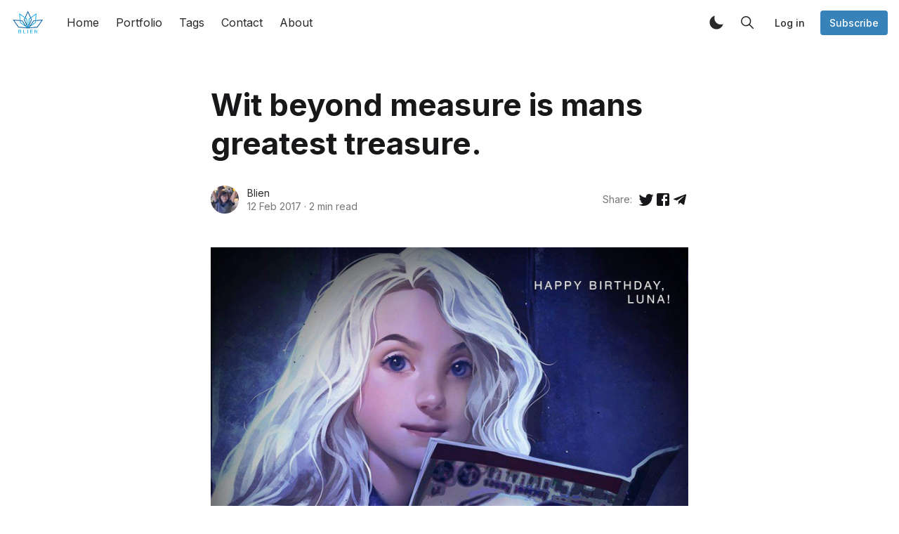

--- FILE ---
content_type: text/html; charset=utf-8
request_url: https://imblien.com/wit-beyond-measure-is-mans-greatest-treasure/
body_size: 14428
content:
<!DOCTYPE html>
<!--
    Design by:
    ——————————
        GODO FREDO
        ✉ https://godofredo.ninja
        ✎ @GodoFredoNinja
        ✈ Lima - Perú
-->
<html lang="en">
<head>
    <meta charset="utf-8" />
    <meta http-equiv="X-UA-Compatible" content="IE=edge" />

    <title>Wit beyond measure is mans greatest treasure.</title>

    <meta name="HandheldFriendly" content="True" />
    <meta name="viewport" content="width=device-width, initial-scale=1">

    <script type="955d1be0de63ad276225712c-text/javascript">
        if (localStorage.theme === 'dark' || (!('theme' in localStorage) && window.matchMedia('(prefers-color-scheme: dark)').matches)) {
            document.querySelector('html').classList.add('dark');
        } else {
            document.querySelector('html').classList.remove('dark');
        }
    </script>

    <script src="/cdn-cgi/scripts/7d0fa10a/cloudflare-static/rocket-loader.min.js" data-cf-settings="955d1be0de63ad276225712c-|49"></script><link rel="preload" href="https://fonts.googleapis.com/css2?family=Inter:wght@400;500;600;700&family=PT+Serif:ital,wght@0,400;0,700;1,400&display=swap" as="style" onload="this.onload=null;this.rel='stylesheet'"/>
    <noscript><link rel="preconnect" href="https://fonts.gstatic.com"><link href="https://fonts.googleapis.com/css2?family=Inter:wght@400;500;600;700&family=PT+Serif:ital,wght@0,400;0,700;1,400&display=swap" rel="stylesheet"></noscript>

    <link rel="stylesheet" type="text/css" href="/assets/styles/main.css?v=77cb97d646"/>

    <link rel="icon" href="https://raw.githubusercontent.com/imblien/ghost-blog-assets/main/ghost/images/2022/06/favicon.png" type="image/png">
    <link rel="canonical" href="https://imblien.com/wit-beyond-measure-is-mans-greatest-treasure/">
    <meta name="referrer" content="no-referrer-when-downgrade">
    
    <meta property="og:site_name" content="Blien is blithesome!">
    <meta property="og:type" content="article">
    <meta property="og:title" content="Wit beyond measure is mans greatest treasure.">
    <meta property="og:description" content="&quot;Wit beyond measure is man&#x27;s greatest treasure.&quot;



Câu nói nổi tiếng của sư mẫu Ravenclaw được Luna nhắc đi nhắc lại rất nhiều lần trong truyện. Cô nàng luôn giữ vững lập trường của mình về vạn vật xung và có niềm tin về tầm hiểu biết to lớn mà">
    <meta property="og:url" content="https://imblien.com/wit-beyond-measure-is-mans-greatest-treasure/">
    <meta property="og:image" content="https://raw.githubusercontent.com/imblien/ghost-blog-assets/main/hugo/wbmimgt.jpg">
    <meta property="article:published_time" content="2017-02-12T16:38:20.000Z">
    <meta property="article:modified_time" content="2017-02-12T16:38:20.000Z">
    <meta property="article:publisher" content="https://www.facebook.com/imblien">
    <meta name="twitter:card" content="summary_large_image">
    <meta name="twitter:title" content="Wit beyond measure is mans greatest treasure.">
    <meta name="twitter:description" content="&quot;Wit beyond measure is man&#x27;s greatest treasure.&quot;



Câu nói nổi tiếng của sư mẫu Ravenclaw được Luna nhắc đi nhắc lại rất nhiều lần trong truyện. Cô nàng luôn giữ vững lập trường của mình về vạn vật xung và có niềm tin về tầm hiểu biết to lớn mà">
    <meta name="twitter:url" content="https://imblien.com/wit-beyond-measure-is-mans-greatest-treasure/">
    <meta name="twitter:image" content="https://raw.githubusercontent.com/imblien/ghost-blog-assets/main/hugo/wbmimgt.jpg">
    <meta name="twitter:label1" content="Written by">
    <meta name="twitter:data1" content="Blien">
    <meta name="twitter:site" content="@imblien">
    <meta property="og:image:width" content="1200">
    <meta property="og:image:height" content="1200">
    
    <script type="application/ld+json">
{
    "@context": "https://schema.org",
    "@type": "Article",
    "publisher": {
        "@type": "Organization",
        "name": "Blien is blithesome!",
        "url": "https://imblien.com/",
        "logo": {
            "@type": "ImageObject",
            "url": "https://raw.githubusercontent.com/imblien/ghost-blog-assets/main/ghost/images/2022/06/0b8d12_607524686b5146c2b06c543d41ea1a5f_mv2-1.png"
        }
    },
    "author": {
        "@type": "Person",
        "name": "Blien",
        "image": {
            "@type": "ImageObject",
            "url": "https://raw.githubusercontent.com/imblien/ghost-blog-assets/main/ghost/images/2022/06/blien_avatar.jpeg",
            "width": 642,
            "height": 640
        },
        "url": "https://imblien.com/author/imblien/",
        "sameAs": []
    },
    "headline": "Wit beyond measure is mans greatest treasure.",
    "url": "https://imblien.com/wit-beyond-measure-is-mans-greatest-treasure/",
    "datePublished": "2017-02-12T16:38:20.000Z",
    "dateModified": "2017-02-12T16:38:20.000Z",
    "image": {
        "@type": "ImageObject",
        "url": "https://raw.githubusercontent.com/imblien/ghost-blog-assets/main/hugo/wbmimgt.jpg",
        "width": 1200,
        "height": 1200
    },
    "description": "\n\n\n&quot;Wit beyond measure is man&#x27;s greatest treasure.&quot;\n\n\n\nCâu nói nổi tiếng của sư mẫu Ravenclaw được Luna nhắc đi nhắc lại rất nhiều lần trong truyện. Cô nàng luôn giữ vững lập trường của mình về vạn vật xung và có niềm tin về tầm hiểu biết to lớn mà nhân loại có được. Theo cảm nhận của mình, cô ấy là Ravenclaw thuần khiết nhất bộ truyện. 😊\n\n\nTrong bản tiếng Việt, câu trên được dịch là: &quot;Tri thức bao la là kho báu vĩ đại nhất của con người&quot;. Mình nghĩ từ &quot;wit&quot; nó mang tính bản năng hơn là &quot;tri th",
    "mainEntityOfPage": "https://imblien.com/wit-beyond-measure-is-mans-greatest-treasure/"
}
    </script>

    <meta name="generator" content="Ghost 5.110">
    <link rel="alternate" type="application/rss+xml" title="Blien is blithesome!" href="https://imblien.com/rss/">
    <script defer src="https://cdn.jsdelivr.net/ghost/portal@~2.49/umd/portal.min.js" data-i18n="true" data-ghost="https://imblien.com/" data-key="09f2c60fed5f1c7e18c32ab9c3" data-api="https://imblien.com/ghost/api/content/" data-locale="en" crossorigin="anonymous" type="955d1be0de63ad276225712c-text/javascript"></script><style id="gh-members-styles">.gh-post-upgrade-cta-content,
.gh-post-upgrade-cta {
    display: flex;
    flex-direction: column;
    align-items: center;
    font-family: -apple-system, BlinkMacSystemFont, 'Segoe UI', Roboto, Oxygen, Ubuntu, Cantarell, 'Open Sans', 'Helvetica Neue', sans-serif;
    text-align: center;
    width: 100%;
    color: #ffffff;
    font-size: 16px;
}

.gh-post-upgrade-cta-content {
    border-radius: 8px;
    padding: 40px 4vw;
}

.gh-post-upgrade-cta h2 {
    color: #ffffff;
    font-size: 28px;
    letter-spacing: -0.2px;
    margin: 0;
    padding: 0;
}

.gh-post-upgrade-cta p {
    margin: 20px 0 0;
    padding: 0;
}

.gh-post-upgrade-cta small {
    font-size: 16px;
    letter-spacing: -0.2px;
}

.gh-post-upgrade-cta a {
    color: #ffffff;
    cursor: pointer;
    font-weight: 500;
    box-shadow: none;
    text-decoration: underline;
}

.gh-post-upgrade-cta a:hover {
    color: #ffffff;
    opacity: 0.8;
    box-shadow: none;
    text-decoration: underline;
}

.gh-post-upgrade-cta a.gh-btn {
    display: block;
    background: #ffffff;
    text-decoration: none;
    margin: 28px 0 0;
    padding: 8px 18px;
    border-radius: 4px;
    font-size: 16px;
    font-weight: 600;
}

.gh-post-upgrade-cta a.gh-btn:hover {
    opacity: 0.92;
}</style>
    <script defer src="https://cdn.jsdelivr.net/ghost/sodo-search@~1.5/umd/sodo-search.min.js" data-key="09f2c60fed5f1c7e18c32ab9c3" data-styles="https://cdn.jsdelivr.net/ghost/sodo-search@~1.5/umd/main.css" data-sodo-search="https://imblien.com/" data-locale="en" crossorigin="anonymous" type="955d1be0de63ad276225712c-text/javascript"></script>
    
    <link href="https://imblien.com/webmentions/receive/" rel="webmention">
    <script defer src="/public/cards.min.js?v=77cb97d646" type="955d1be0de63ad276225712c-text/javascript"></script>
    <link rel="stylesheet" type="text/css" href="/public/cards.min.css?v=77cb97d646">
    <script defer src="/public/comment-counts.min.js?v=77cb97d646" data-ghost-comments-counts-api="https://imblien.com/members/api/comments/counts/" type="955d1be0de63ad276225712c-text/javascript"></script>
    <script defer src="/public/member-attribution.min.js?v=77cb97d646" type="955d1be0de63ad276225712c-text/javascript"></script><style>:root {--ghost-accent-color: #3682b9;}</style>

    
</head>
<body class="is-article">
    <div class="simply-viewport flex flex-col justify-start">
        <header class="header js-header h-16 w-full text-sm flex items-center sticky top-0 z-20">
    <div class="header-wrap mx-auto flex items-center flex-auto px-4 w-full max-w-extreme">
        <div class="header-left mr-5 flex flex-none items-center">
            <a href="https://imblien.com"
                class="header-logo inline-block leading-none godo-tracking"
                data-event-category="Header"
                data-event-action="Logo"
                data-event-label="Click"
                data-event-non-interaction="true">
                    <img src="https://raw.githubusercontent.com/imblien/ghost-blog-assets/main/ghost/images/2022/06/0b8d12_607524686b5146c2b06c543d41ea1a5f_mv2-1.png" class="header-logo-img max-h-9 logo-default" alt="Blien is blithesome!" width="115" height="30"/>
            </a>
        </div>

                

<nav class="header-center mainMenu relative flex items-center pr-5 grow overflow-auto lg:overflow-visible">
    <ul itemscope
        itemtype="http://www.schema.org/SiteNavigationElement"
        class="nav hidden lg:flex whitespace-nowrap">

        <li itemprop="name">
            <a itemprop="url"
                href="https://imblien.com/"
                class="mainMenu-link godo-tracking h-16 flex items-center p-3 text-base text-header-link hover:text-primary"
                data-event-category="Header"
                data-event-action="Menu"
                data-event-label="Home"
                data-event-non-interaction="true">
                Home
            </a>
        </li>
        <li itemprop="name">
            <a itemprop="url"
                href="https://imblien.com/portfolio/"
                class="mainMenu-link godo-tracking h-16 flex items-center p-3 text-base text-header-link hover:text-primary"
                data-event-category="Header"
                data-event-action="Menu"
                data-event-label="Portfolio"
                data-event-non-interaction="true">
                Portfolio
            </a>
        </li>
        <li itemprop="name">
            <a itemprop="url"
                href="https://imblien.com/tags/"
                class="mainMenu-link godo-tracking h-16 flex items-center p-3 text-base text-header-link hover:text-primary"
                data-event-category="Header"
                data-event-action="Menu"
                data-event-label="Tags"
                data-event-non-interaction="true">
                Tags
            </a>
        </li>
        <li itemprop="name">
            <a itemprop="url"
                href="https://imblien.com/contact/"
                class="mainMenu-link godo-tracking h-16 flex items-center p-3 text-base text-header-link hover:text-primary"
                data-event-category="Header"
                data-event-action="Menu"
                data-event-label="Contact"
                data-event-non-interaction="true">
                Contact
            </a>
        </li>
        <li itemprop="name">
            <a itemprop="url"
                href="https://imblien.com/about/"
                class="mainMenu-link godo-tracking h-16 flex items-center p-3 text-base text-header-link hover:text-primary"
                data-event-category="Header"
                data-event-action="Menu"
                data-event-label="About"
                data-event-non-interaction="true">
                About
            </a>
        </li>


    </ul>
</nav>



        <div class="header-right flex-none flex justify-end items-center">
            <a role="button" class="js-dark-mode button is-white items-center mr-2" aria-label="Dark and Light Mode">
                <svg class="icon icon--moon m-0" style="margin-right:calc(-0.5em - 1px)"><use xlink:href="#icon-moon"></use></svg>
                <svg class="icon icon--sunny m-0 hidden" style="margin-left:calc(-0.5em - 1px)"><use xlink:href="#icon-sunny"></use></svg>
            </a>

            <a href="#/search"
                role="button"
                aria-label="Toggle Search"
                class="godo-tracking button is-white mr-2"
                aria-haspopup="true"
                data-event-category="Header"
                data-event-action="Search"
                data-event-label="Click"
                data-event-non-interaction="true"
                data-ghost-search>
                <svg class="icon icon--search"><use xlink:href="#icon-search"></use></svg>
            </a>

            
<a data-portal="signin" class="button is-white mr-2 text-sm font-medium hidden md:flex" href="#/portal/signin">Log in</a>
<a data-portal="signup" class="button is-primary text-sm font-medium hidden md:flex" href="#/portal/signup">Subscribe</a>



            <a href="javascript:;" role="button" aria-label="Show Navigation Menu" class="js-menu-toggle menu-burger button is-white relative lg:hidden"><span></span><span></span><span></span></a>
        </div>
    </div>
</header>

<div class="nav-mob fixed inset-0 pt-16 header-bg h-screen z-10 w-full text-center overflow-y-auto lg:hidden">
    <div class="nav-mob-wrap absolute inset-0 top-16 pt-5 flex flex-col">

        
        <div class="py-4 flex justify-center md:hidden">
            <a data-portal="signin" class="button mr-2 is-black text-sm font-medium" href="#">Log in</a>
            <a data-portal="account/plans" class="button is-primary text-sm font-medium" href="#">Subscribe</a>
        </div>
        


        <div class="py-4 flex-auto">

<ul>
    <li>
        <a href="https://imblien.com/" class="block px-5 py-2 font-medium text-22 leading-tight">Home</a>
    </li>
    <li>
        <a href="https://imblien.com/portfolio/" class="block px-5 py-2 font-medium text-22 leading-tight">Portfolio</a>
    </li>
    <li>
        <a href="https://imblien.com/tags/" class="block px-5 py-2 font-medium text-22 leading-tight">Tags</a>
    </li>
    <li>
        <a href="https://imblien.com/contact/" class="block px-5 py-2 font-medium text-22 leading-tight">Contact</a>
    </li>
    <li>
        <a href="https://imblien.com/about/" class="block px-5 py-2 font-medium text-22 leading-tight">About</a>
    </li>
</ul>

</div>

        <div class="js-social-media social-media nav-mob-social-media social-media is-inline py-4">
    <a class="godo-tracking p-2 inline-block hover:opacity-70"
        data-event-category="Header"
        data-event-action="Social"
        data-event-label="Facebook"
        data-event-non-interaction="true"
        title="Facebook imblien"
        aria-label="Facebook imblien"
        href="https://www.facebook.com/imblien"
        target="_blank"
        rel="noopener noreferrer">
        <svg class="icon icon--facebook"><use xlink:href="#icon-facebook"></use></svg>
    </a>

    <a class="godo-tracking p-2 inline-block hover:opacity-70"
        data-event-category="Header"
        data-event-action="Social"
        data-event-label="Twitter"
        data-event-non-interaction="true"
        title="Twitter @imblien"
        aria-label="Twitter @imblien"
        href="https://twitter.com/imblien"
        target="_blank"
        rel="noopener noreferrer">
        <svg class="icon icon--twitter"><use xlink:href="#icon-twitter"></use></svg>
    </a>
</div>    </div>
</div>

        

        <main class="simply-main relative min-h-lg">



<article class="post py-vmin8 relative">
    <header class="post-header godo-canvas">
        
<h1 class="post-title text-32 md:text-4xl lg:text-44 text-title leading-tight">Wit beyond measure is mans greatest treasure.</h1>


<div class="flex flex-col md:flex-row mt-8">
    <div class="hh flex items-center flex-auto relative leading-snug z-4">

    <ul class="flex flex-wrap flex-none mr-3 -space-x-2">
        <li>
            <a href="/author/imblien/" title="Go to the profile of Blien">
                <img class="object-cover rounded-full h-10 w-10"
                    src="https://raw.githubusercontent.com/imblien/ghost-blog-assets/main/ghost/images/2022/06/blien_avatar.jpeg"
                    alt="Go to the profile of  Blien"
                    width="36"
                    height="36"
                />
            </a>
        </li>
    </ul>

    <div class="flex-auto overflow-hidden">
        <div class="hh-author-name text-sm truncate">
        <a href="/author/imblien/">Blien</a>
        </div>

        <div class="hh-date flex items-center text-gray-500 text-sm">
    <time class="datetime capitalize" datetime="2017-02-12" title="Updated 12 Feb 2017">12 Feb 2017</time>
    <span class="bull mx-1">·</span>
    <span class="readingTime cursor-default" title="2 min read">2 min read</span>
</div>    </div>
</div>
    <aside class="text-title flex items-center flex-none order-first mb-6 md:mb-0 md:order-none">
    <span class="share-label text-gray-500 text-sm mr-2">Share:</span>
    <a href="https://twitter.com/share?text=Wit%20beyond%20measure%20is%20mans%20greatest%20treasure.&amp;url=https://imblien.com/wit-beyond-measure-is-mans-greatest-treasure/"
        target="_blank"
        rel="noopener noreferrer"
        class="godo-tracking"
        title="Share on Twitter"
        aria-label="Share on Twitter"
        data-event-category="Article"
        data-event-action="Share"
        data-event-label="Header - Twitter"
        data-event-non-interaction="true">
        <svg width="24" height="24" class="fill-current" viewBox="0 0 24 24"><path fill-rule="evenodd" clip-rule="evenodd" d="M22.46 6c-.77.35-1.6.58-2.46.69.88-.53 1.56-1.37 1.88-2.38-.83.5-1.75.85-2.72 1.05C18.37 4.5 17.26 4 16 4c-2.35 0-4.27 1.92-4.27 4.29 0 .34.04.67.11.98C8.28 9.09 5.11 7.38 3 4.79c-.37.63-.58 1.37-.58 2.15 0 1.49.75 2.81 1.91 3.56-.71 0-1.37-.2-1.95-.5v.03c0 2.08 1.48 3.82 3.44 4.21a4.22 4.22 0 0 1-1.93.07 4.28 4.28 0 0 0 4 2.98 8.521 8.521 0 0 1-5.33 1.84c-.34 0-.68-.02-1.02-.06C3.44 20.29 5.7 21 8.12 21 16 21 20.33 14.46 20.33 8.79c0-.19 0-.37-.01-.56.84-.6 1.56-1.36 2.14-2.23z"/></svg>
    </a>
    <a href="https://www.facebook.com/sharer/sharer.php?u=https://imblien.com/wit-beyond-measure-is-mans-greatest-treasure/"
        target="_blank"
        rel="noopener noreferrer"
        class="godo-tracking"
        title="Share on Facebook"
        aria-label="Share on Facebook"
        data-event-category="Article"
        data-event-action="Share"
        data-event-label="Header - Facebook"
        data-event-non-interaction="true">
        <svg width="24" height="24" viewBox="0 0 24 24" class="fill-current"><path fill-rule="evenodd" clip-rule="evenodd" d="M5 3h14a2 2 0 0 1 2 2v14a2 2 0 0 1-2 2H5a2 2 0 0 1-2-2V5a2 2 0 0 1 2-2m13 2h-2.5A3.5 3.5 0 0 0 12 8.5V11h-2v3h2v7h3v-7h3v-3h-3V9a1 1 0 0 1 1-1h2V5z"/></svg>
    </a>
    <a href="https://t.me/share/url?url=https://imblien.com/wit-beyond-measure-is-mans-greatest-treasure/&text=Wit%20beyond%20measure%20is%20mans%20greatest%20treasure."
        target="_blank"
        rel="noopener noreferrer"
        class="godo-tracking"
        title="Share on Telegram"
        aria-label="Share on Telegram"
        data-event-category="Article"
        data-event-action="Telegram"
        data-event-label="Header - Telegram"
        data-event-non-interaction="true">
        <svg width="24" height="24" class="fill-current" viewBox="0 0 24 24"><path fill-rule="evenodd" clip-rule="evenodd" d="M9.78 18.65l.28-4.23 7.68-6.92c.34-.31-.07-.46-.52-.19L7.74 13.3 3.64 12c-.88-.25-.89-.86.2-1.3l15.97-6.16c.73-.33 1.43.18 1.15 1.3l-2.72 12.81c-.19.91-.74 1.13-1.5.71L12.6 16.3l-1.99 1.93c-.23.23-.42.42-.83.42z"/></svg>
    </a>
    <a href="fb-messenger://share?link=https://imblien.com/wit-beyond-measure-is-mans-greatest-treasure/"
        target="_blank"
        rel="noopener noreferrer"
        class="godo-tracking md:hidden"
        title="Share on Messenger"
        aria-label="Share on Messenger"
        data-event-category="Article"
        data-event-action="Messenger"
        data-event-label="Header - Messenger"
        data-event-non-interaction="true">
        <svg width="24" height="24" class="fill-current" viewBox="0 0 24 24"><path d="M12,2C6.486,2,2,6.262,2,11.5c0,2.545,1.088,4.988,3,6.772v4.346l4.08-2.039C10.039,20.858,11.02,21,12,21 c5.514,0,10-4.262,10-9.5S17.514,2,12,2z M13.167,14.417l-2.917-2.333L5,14.417l5.833-5.833l2.917,2.333L19,8.583L13.167,14.417z"/></svg>
    </a>

    <a href="whatsapp://send?text=https://imblien.com/wit-beyond-measure-is-mans-greatest-treasure/"
        target="_blank"
        rel="noopener noreferrer"
        class="godo-tracking md:hidden"
        aria-label="Share on WhatSapp"
        data-event-category="Article"
        data-event-action="Share"
        data-event-label="Header - Whatsapp"
        data-event-non-interaction="true">
        <svg width="24" height="24" class="fill-current" viewBox="0 0 24 24"><path d="M19.077,4.928C17.191,3.041,14.683,2.001,12.011,2c-5.506,0-9.987,4.479-9.989,9.985 c-0.001,1.76,0.459,3.478,1.333,4.992L2,22l5.233-1.237c1.459,0.796,3.101,1.215,4.773,1.216h0.004 c5.505,0,9.986-4.48,9.989-9.985C22.001,9.325,20.963,6.816,19.077,4.928z M16.898,15.554c-0.208,0.583-1.227,1.145-1.685,1.186 c-0.458,0.042-0.887,0.207-2.995-0.624c-2.537-1-4.139-3.601-4.263-3.767c-0.125-0.167-1.019-1.353-1.019-2.581 S7.581,7.936,7.81,7.687c0.229-0.25,0.499-0.312,0.666-0.312c0.166,0,0.333,0,0.478,0.006c0.178,0.007,0.375,0.016,0.562,0.431 c0.222,0.494,0.707,1.728,0.769,1.853s0.104,0.271,0.021,0.437s-0.125,0.27-0.249,0.416c-0.125,0.146-0.262,0.325-0.374,0.437 c-0.125,0.124-0.255,0.26-0.11,0.509c0.146,0.25,0.646,1.067,1.388,1.728c0.954,0.85,1.757,1.113,2.007,1.239 c0.25,0.125,0.395,0.104,0.541-0.063c0.146-0.166,0.624-0.728,0.79-0.978s0.333-0.208,0.562-0.125s1.456,0.687,1.705,0.812 c0.25,0.125,0.416,0.187,0.478,0.291C17.106,14.471,17.106,14.971,16.898,15.554z"/></svg>
    </a>
</aside>
</div>

        <figure class="post-image block mt-12">
    <img class="mx-auto simply-zoom"
        srcset="https://raw.githubusercontent.com/imblien/ghost-blog-assets/main/hugo/wbmimgt.jpg 300w,
                https://raw.githubusercontent.com/imblien/ghost-blog-assets/main/hugo/wbmimgt.jpg 600w,
                https://raw.githubusercontent.com/imblien/ghost-blog-assets/main/hugo/wbmimgt.jpg 1000w,
                https://raw.githubusercontent.com/imblien/ghost-blog-assets/main/hugo/wbmimgt.jpg 2000w"
        sizes="(max-width: 400px) 300px,(max-width: 730px) 600px, (max-width: 1600px) 100vw"
        src="https://raw.githubusercontent.com/imblien/ghost-blog-assets/main/hugo/wbmimgt.jpg"
        alt="Wit beyond measure is mans greatest treasure."
        width="1200"
        height="628"
    />
    
</figure>
    </header>

    <section id="post-body" class="post-body godo-canvas mx-auto relative font-sans"><!--kg-card-begin: markdown--><blockquote>
<p>&quot;Wit beyond measure is man's greatest treasure.&quot;</p>
</blockquote>
<p>Câu nói nổi tiếng của sư mẫu Ravenclaw được Luna nhắc đi nhắc lại rất nhiều lần trong truyện. Cô nàng luôn giữ vững lập trường của mình về vạn vật xung và có niềm tin về tầm hiểu biết to lớn mà nhân loại có được. Theo cảm nhận của mình, cô ấy là Ravenclaw thuần khiết nhất bộ truyện. 😊</p>
<p>Trong bản tiếng Việt, câu trên được dịch là: <em>&quot;Tri thức bao la là kho báu vĩ đại nhất của con người&quot;</em>. Mình nghĩ từ &quot;wit&quot; nó mang tính bản năng hơn là &quot;tri thức&quot;, vốn là thứ có được qua quá trình học tập và thực hành. Mình xin phép làm màu dịch lại một chút là &quot;Trí tuệ xô đẩy mọi giới hạn chính là kho báu vĩ đại nhất của con người.&quot; (mình biết mình biết, câu của mình thì lại hơi bị lố 😂 nhưng đại ý là vậy).</p>
<p>Dù sao, Luna cũng là một trong những nhân vật được xây dựng thành công nhất bộ truyện, và cũng được độc giả yêu mến bậc nhất. Thần hộ mệnh của Luna là con thỏ, cũng được phân tích là con vật thể hiện cô nàng hiển nhiên và rõ ràng nhất. 😄</p>
<p>Về sau này, Luna lập gia đình với một người cùng với cô nàng tin vào những điều không thể, nhà sinh vật huyền bí học Rolf Scamander (cháu nội của một người quen nào thì bạn cũng biết đấy).</p>
<p>Nói cho lan man cũng chỉ ý muốn tôn vinh Luna trong ngày hôm nay, ngày sinh nhật cô gái.</p>
<p><strong>13.02.2017</strong><br>
<strong>Chúc mừng sinh nhật Luna!</strong> 😁</p>
<p>Sinh nhật của Luna lại ngay trước ngày Valentine - Love's Day, ngày để thể hiện cảm xúc yêu thương. Họ của Luna là Lovegood và cô nàng lúc nào cũng có tình cảm tích cực với mọi thứ, mình không cho rằng đây chỉ là ngẫu nhiên.</p>
<p>Fanart của numyumy @ DeviantArt</p>
<!--kg-card-end: markdown--></section>


<footer class="post-footer godo-canvas pt-10">
    
    <aside class="text-title flex items-center flex-none md:justify-end ">
    <span class="share-label text-gray-500 text-sm mr-2">Share:</span>
    <a href="https://twitter.com/share?text=Wit%20beyond%20measure%20is%20mans%20greatest%20treasure.&amp;url=https://imblien.com/wit-beyond-measure-is-mans-greatest-treasure/"
        target="_blank"
        rel="noopener noreferrer"
        class="godo-tracking"
        title="Share on Twitter"
        aria-label="Share on Twitter"
        data-event-category="Article"
        data-event-action="Share"
        data-event-label="Footer - Twitter"
        data-event-non-interaction="true">
        <svg width="24" height="24" class="fill-current" viewBox="0 0 24 24"><path fill-rule="evenodd" clip-rule="evenodd" d="M22.46 6c-.77.35-1.6.58-2.46.69.88-.53 1.56-1.37 1.88-2.38-.83.5-1.75.85-2.72 1.05C18.37 4.5 17.26 4 16 4c-2.35 0-4.27 1.92-4.27 4.29 0 .34.04.67.11.98C8.28 9.09 5.11 7.38 3 4.79c-.37.63-.58 1.37-.58 2.15 0 1.49.75 2.81 1.91 3.56-.71 0-1.37-.2-1.95-.5v.03c0 2.08 1.48 3.82 3.44 4.21a4.22 4.22 0 0 1-1.93.07 4.28 4.28 0 0 0 4 2.98 8.521 8.521 0 0 1-5.33 1.84c-.34 0-.68-.02-1.02-.06C3.44 20.29 5.7 21 8.12 21 16 21 20.33 14.46 20.33 8.79c0-.19 0-.37-.01-.56.84-.6 1.56-1.36 2.14-2.23z"/></svg>
    </a>
    <a href="https://www.facebook.com/sharer/sharer.php?u=https://imblien.com/wit-beyond-measure-is-mans-greatest-treasure/"
        target="_blank"
        rel="noopener noreferrer"
        class="godo-tracking"
        title="Share on Facebook"
        aria-label="Share on Facebook"
        data-event-category="Article"
        data-event-action="Share"
        data-event-label="Footer - Facebook"
        data-event-non-interaction="true">
        <svg width="24" height="24" viewBox="0 0 24 24" class="fill-current"><path fill-rule="evenodd" clip-rule="evenodd" d="M5 3h14a2 2 0 0 1 2 2v14a2 2 0 0 1-2 2H5a2 2 0 0 1-2-2V5a2 2 0 0 1 2-2m13 2h-2.5A3.5 3.5 0 0 0 12 8.5V11h-2v3h2v7h3v-7h3v-3h-3V9a1 1 0 0 1 1-1h2V5z"/></svg>
    </a>
    <a href="https://t.me/share/url?url=https://imblien.com/wit-beyond-measure-is-mans-greatest-treasure/&text=Wit%20beyond%20measure%20is%20mans%20greatest%20treasure."
        target="_blank"
        rel="noopener noreferrer"
        class="godo-tracking"
        title="Share on Telegram"
        aria-label="Share on Telegram"
        data-event-category="Article"
        data-event-action="Telegram"
        data-event-label="Footer - Telegram"
        data-event-non-interaction="true">
        <svg width="24" height="24" class="fill-current" viewBox="0 0 24 24"><path fill-rule="evenodd" clip-rule="evenodd" d="M9.78 18.65l.28-4.23 7.68-6.92c.34-.31-.07-.46-.52-.19L7.74 13.3 3.64 12c-.88-.25-.89-.86.2-1.3l15.97-6.16c.73-.33 1.43.18 1.15 1.3l-2.72 12.81c-.19.91-.74 1.13-1.5.71L12.6 16.3l-1.99 1.93c-.23.23-.42.42-.83.42z"/></svg>
    </a>
    <a href="fb-messenger://share?link=https://imblien.com/wit-beyond-measure-is-mans-greatest-treasure/"
        target="_blank"
        rel="noopener noreferrer"
        class="godo-tracking md:hidden"
        title="Share on Messenger"
        aria-label="Share on Messenger"
        data-event-category="Article"
        data-event-action="Messenger"
        data-event-label="Footer - Messenger"
        data-event-non-interaction="true">
        <svg width="24" height="24" class="fill-current" viewBox="0 0 24 24"><path d="M12,2C6.486,2,2,6.262,2,11.5c0,2.545,1.088,4.988,3,6.772v4.346l4.08-2.039C10.039,20.858,11.02,21,12,21 c5.514,0,10-4.262,10-9.5S17.514,2,12,2z M13.167,14.417l-2.917-2.333L5,14.417l5.833-5.833l2.917,2.333L19,8.583L13.167,14.417z"/></svg>
    </a>

    <a href="whatsapp://send?text=https://imblien.com/wit-beyond-measure-is-mans-greatest-treasure/"
        target="_blank"
        rel="noopener noreferrer"
        class="godo-tracking md:hidden"
        aria-label="Share on WhatSapp"
        data-event-category="Article"
        data-event-action="Share"
        data-event-label="Footer - Whatsapp"
        data-event-non-interaction="true">
        <svg width="24" height="24" class="fill-current" viewBox="0 0 24 24"><path d="M19.077,4.928C17.191,3.041,14.683,2.001,12.011,2c-5.506,0-9.987,4.479-9.989,9.985 c-0.001,1.76,0.459,3.478,1.333,4.992L2,22l5.233-1.237c1.459,0.796,3.101,1.215,4.773,1.216h0.004 c5.505,0,9.986-4.48,9.989-9.985C22.001,9.325,20.963,6.816,19.077,4.928z M16.898,15.554c-0.208,0.583-1.227,1.145-1.685,1.186 c-0.458,0.042-0.887,0.207-2.995-0.624c-2.537-1-4.139-3.601-4.263-3.767c-0.125-0.167-1.019-1.353-1.019-2.581 S7.581,7.936,7.81,7.687c0.229-0.25,0.499-0.312,0.666-0.312c0.166,0,0.333,0,0.478,0.006c0.178,0.007,0.375,0.016,0.562,0.431 c0.222,0.494,0.707,1.728,0.769,1.853s0.104,0.271,0.021,0.437s-0.125,0.27-0.249,0.416c-0.125,0.146-0.262,0.325-0.374,0.437 c-0.125,0.124-0.255,0.26-0.11,0.509c0.146,0.25,0.646,1.067,1.388,1.728c0.954,0.85,1.757,1.113,2.007,1.239 c0.25,0.125,0.395,0.104,0.541-0.063c0.146-0.166,0.624-0.728,0.79-0.978s0.333-0.208,0.562-0.125s1.456,0.687,1.705,0.812 c0.25,0.125,0.416,0.187,0.478,0.291C17.106,14.471,17.106,14.971,16.898,15.554z"/></svg>
    </a>
</aside>

    
    <div class="prev-next pb-8">
        <hr class="my-10">
            <div class="flex relative godo-tracking mb-8"
    data-event-category="Article"
    data-event-action="Previous article"
    data-event-label="https://imblien.com/dao-dien-alfonso-cuaron-da-de-cho-dan-dien-vien-tuy-y-phuc-trang-theo-ca-tinh-cua-ho/"
    data-event-non-interaction="true">

    <a href="/dao-dien-alfonso-cuaron-da-de-cho-dan-dien-vien-tuy-y-phuc-trang-theo-ca-tinh-cua-ho/" class="prev-next-image-link relative w-4/12 bg-gray-200 flex-none border border-gray-100" aria-label="Đạo diễn Alfonso Cuarón đã để cho dàn diễn viên tùy ý phục trang theo cá tính của họ">
        <img class="rounded inset-image blur-up lazyload"
            src="[data-uri]"
            data-src="https://raw.githubusercontent.com/imblien/ghost-blog-assets/main/hugo/ddacddcddvtypttctch.jpg" alt="Đạo diễn Alfonso Cuarón đã để cho dàn diễn viên tùy ý phục trang theo cá tính của họ"/>
    </a>

    <a href="/dao-dien-alfonso-cuaron-da-de-cho-dan-dien-vien-tuy-y-phuc-trang-theo-ca-tinh-cua-ho/" class="prev-next-body pl-6 flex-auto">
        <div class="text-sm leading-none text-gray-500 mb-3 font-medium">Previous article</div>
        <h2 class="prev-next-title text-title mb-3 text-xl md:text-22 line-clamp-2">Đạo diễn Alfonso Cuarón đã để cho dàn diễn viên tùy ý phục trang theo cá tính của họ</h2>
        <p class="prev-next-excerpt text-base text-gray-500 line-clamp-2 leading-snug">Có một điều thú vị là ở tập 3, đạo diễn Alfonso Cuarón để cho dàn diễn viên tùy ý phục trang theo cá tính</p>
    </a>
</div>
            <div class="flex relative godo-tracking "
    data-event-category="Article"
    data-event-action="Next article"
    data-event-label="https://imblien.com/ve-ban-dich-tieng-viet-cau-noi-kinh-dien-trong-harry-potter-after-all-this-time/"
    data-event-non-interaction="true">

    <a href="/ve-ban-dich-tieng-viet-cau-noi-kinh-dien-trong-harry-potter-after-all-this-time/" class="prev-next-image-link relative w-4/12 bg-gray-200 flex-none border border-gray-100" aria-label="Về bản dịch tiếng Việt câu nói kinh điển trong Harry Potter: After all this time?">
        <img class="rounded inset-image blur-up lazyload"
            src="[data-uri]"
            data-src="https://raw.githubusercontent.com/imblien/ghost-blog-assets/main/hugo/vbdtvcnkdthpaatt.jpg" alt="Về bản dịch tiếng Việt câu nói kinh điển trong Harry Potter: After all this time?"/>
    </a>

    <a href="/ve-ban-dich-tieng-viet-cau-noi-kinh-dien-trong-harry-potter-after-all-this-time/" class="prev-next-body pl-6 flex-auto">
        <div class="text-sm leading-none text-gray-500 mb-3 font-medium">Next article</div>
        <h2 class="prev-next-title text-title mb-3 text-xl md:text-22 line-clamp-2">Về bản dịch tiếng Việt câu nói kinh điển trong Harry Potter: After all this time?</h2>
        <p class="prev-next-excerpt text-base text-gray-500 line-clamp-2 leading-snug">Đã là người thích Harry Potter, bạn không thể nào không biết đoạn này:





&quot;After all this time?&quot;

&quot;Always,&quot; said Snape</p>
    </a>
</div>    </div>
</footer>

</article>



<div class="post-comments bg-gray-150 py-8">
    <div class="mx-auto px-4 max-w-3xl">
        
        <script defer src="https://cdn.jsdelivr.net/ghost/comments-ui@~1.0/umd/comments-ui.min.js" data-locale="en" data-ghost-comments="https://imblien.com/" data-api="https://imblien.com/ghost/api/content/" data-admin="https://imblien.com/ghost/" data-key="09f2c60fed5f1c7e18c32ab9c3" data-title="Discussion" data-count="true" data-post-id="62b1e82a3d98b00001b0cad3" data-color-scheme="auto" data-avatar-saturation="60" data-accent-color="#3682b9" data-comments-enabled="all" data-publication="Blien is blithesome!" crossorigin="anonymous" type="955d1be0de63ad276225712c-text/javascript"></script>
    
    </div>
</div>
</main>

        

        <footer class="footer pt-10">
    <section class="mx-auto container">
        <div class="row grid gap-16 lg:grid-cols-3 lg:gap-6">
            <div class="footer-items">
                <h3 class="text-white mb-5 text-xl">About Us</h3>
                <p class="mb-4">Thoughts, stories and ideas.</p>

                <div class="js-social-media social-media footer-social-media">
    <a class="godo-tracking p-2 inline-block hover:opacity-70"
        data-event-category="Header"
        data-event-action="Social"
        data-event-label="Facebook"
        data-event-non-interaction="true"
        title="Facebook imblien"
        aria-label="Facebook imblien"
        href="https://www.facebook.com/imblien"
        target="_blank"
        rel="noopener noreferrer">
        <svg class="icon icon--facebook"><use xlink:href="#icon-facebook"></use></svg>
    </a>

    <a class="godo-tracking p-2 inline-block hover:opacity-70"
        data-event-category="Header"
        data-event-action="Social"
        data-event-label="Twitter"
        data-event-non-interaction="true"
        title="Twitter @imblien"
        aria-label="Twitter @imblien"
        href="https://twitter.com/imblien"
        target="_blank"
        rel="noopener noreferrer">
        <svg class="icon icon--twitter"><use xlink:href="#icon-twitter"></use></svg>
    </a>
</div>            </div>

            <div class="footer-items footer-tags leading-tight px-4">
                <h3 class="text-white mb-5 text-xl">Tags</h3>
                
                <div class="mb-3 flex items-center justify-between">
                    <a href="https://imblien.com/tag/merchandise/"
                        title="merchandise"
                        class="capitalize pl-3 border-l-3 border-primary"
                        >
                        merchandise
                    </a>
                    <div class="footer-arrow"></div>
                </div>
                
                <div class="mb-3 flex items-center justify-between">
                    <a href="https://imblien.com/tag/news/"
                        title="News"
                        class="capitalize pl-3 border-l-3 border-primary"
                        >
                        News
                    </a>
                    <div class="footer-arrow"></div>
                </div>
                
            </div>

            <div class="footer-items">
                <h3 class="text-white mb-5 text-xl">Subscribe</h3>
                <p class="mb-4">Get the best viral stories straight into your inbox!</p>

                <form class="simply-form" data-members-form="subscribe">
                    <input
                        class="footer-form-input"
                        data-members-email
                        type="email"
                        placeholder="youremail@example.com"
                        aria-label="youremail@example.com"
                        autocomplete="off"
                        required
                    />

                    <button class="button is-primary w-full mt-4" type="submit">
                        <span class="button-content">Continue</span>
                        <svg class="button-loader icon is-stroke animate-spin hidden" xmlns="http://www.w3.org/2000/svg" fill="none" viewBox="0 0 24 24">
    <circle class="opacity-25" cx="12" cy="12" r="10" stroke="currentColor" stroke-width="4"></circle>
    <path class="opacity-75" fill="currentColor" d="M4 12a8 8 0 018-8V0C5.373 0 0 5.373 0 12h4zm2 5.291A7.962 7.962 0 014 12H0c0 3.042 1.135 5.824 3 7.938l3-2.647z"></path>
</svg>                    </button>

                    <div class="message-success p-2 rounded-md mt-4 hidden text-sm">
                        <span class="bg-success w-3 h-3 rounded-full inline-block"></span>
                        <strong>Great!</strong> Check your inbox and click the link to confirm your subscription
                    </div>

                    <div class="message-error p-2 rounded-md mt-4 hidden text-sm">
                        <span class="bg-danger w-3 h-3 rounded-full inline-block"></span>
                        Please enter a valid email address!
                    </div>
                </form>
            </div>
        </div>


        <div class="footer-bottom text-center text-sm py-8 mt-8 flex flex-col justify-between lg:items-baseline lg:flex-row lg:text-left">
            <div class="py-4 lg:py-0 flex-none lg:order-1">
<nav class="menu-secondary">
    <ul itemscope itemtype="http://www.schema.org/SiteNavigationElement" role="menu">

        <li itemprop="name" role="menuitem" class="inline-block ">
            <a itemprop="url" href="#/portal/"
                class="godo-tracking hover:text-primary font-medium p-2 inline-block"
                data-event-category="Footer"
                data-event-action="Menu"
                data-event-label="Sign up"
                data-event-non-interaction="true">Sign up</a>
        </li>

    </ul>
</nav>

</div>

            <div>
                &copy; 2026 Blien is blithesome!. All rights reserved. From Bim's father with
                <svg class="icon is-small animate-pulse text-red-600"><use xlink:href="#icon-heart"></use></svg>
            </div>
        </div>
    </section>
</footer>

        
    </div>

    <div class="loadingBar top-0 fixed right-0 left-0 hidden"></div>

    <svg aria-hidden="true" style="position:absolute;width:0;height:0" xmlns="http://www.w3.org/2000/svg" overflow="hidden">
    <defs>
        <symbol id="icon-link" viewBox="0 0 32 32">
            <path stroke-linejoin="round" stroke-linecap="round" stroke-width="2.25"
                d="M13 22H9a6 6 0 110-12h4m6 0h4a6 6 0 110 12h-4m-8.794-6H21.92"></path>
        </symbol>
        <symbol id="icon-map" viewBox="0 0 32 32">
            <path stroke-linejoin="round" stroke-linecap="round" stroke-width="2"
                d="M28 4L4 15.009h12.5a.5.5 0 01.5.5V28z"></path>
        </symbol>
        <symbol id="icon-checkmark" viewBox="0 0 27 32">
            <path
                d="M13.333 27.111c6.136 0 11.111-4.974 11.111-11.111S19.47 4.889 13.333 4.889C7.197 4.889 2.222 9.863 2.222 16s4.974 11.111 11.111 11.111zm0 2.222C5.969 29.333 0 23.364 0 16S5.969 2.667 13.333 2.667 26.666 8.636 26.666 16s-5.969 13.333-13.333 13.333zm-1.592-10.398l-4.289-4.287-1.571 1.573 5.861 5.857 9.421-9.443-1.573-1.569-7.849 7.868z">
            </path>
        </symbol>
        <symbol id="icon-sunny" viewBox="0 0 32 32">
            <path
                d="M16 24.188a.963.963 0 00-.963.962v2.887a.963.963 0 001.925 0V25.15a.963.963 0 00-.963-.962zM16 3a.963.963 0 00-.963.962v2.887a.963.963 0 001.925 0V3.961a.963.963 0 00-.963-.962zM7.813 16a.963.963 0 00-.963-.963H3.962a.963.963 0 000 1.925H6.85a.963.963 0 00.963-.963zm20.225-.963h-2.887a.963.963 0 000 1.925h2.887a.963.963 0 000-1.926zM9.531 21.506c-.256 0-.5.1-.681.281l-2.044 2.044c-.181.181-.281.425-.281.681a.96.96 0 00.962.962c.256 0 .5-.1.681-.281l2.044-2.044a.966.966 0 000-1.363.96.96 0 00-.681-.281zm12.938-11.012c.256 0 .5-.1.681-.281l2.044-2.044c.181-.181.281-.425.281-.681a.96.96 0 00-.962-.962c-.256 0-.5.1-.681.281l-2.044 2.044c-.181.181-.281.425-.281.681a.96.96 0 00.962.962zm-14.3-3.688c-.181-.181-.425-.281-.681-.281a.96.96 0 00-.962.962c0 .256.1.5.281.681l2.044 2.044c.181.181.425.281.681.281a.96.96 0 00.962-.962c0-.256-.1-.5-.281-.681L8.169 6.806zM23.15 21.788c-.181-.181-.425-.281-.681-.281s-.5.1-.681.281a.966.966 0 000 1.363l2.044 2.044c.181.181.425.281.681.281a.96.96 0 00.962-.962c0-.256-.1-.5-.281-.681l-2.044-2.044zM16 10c-3.306 0-6 2.694-6 6s2.694 6 6 6 6-2.694 6-6-2.694-6-6-6z">
            </path>
        </symbol>
        <symbol id="icon-moon" viewBox="0 0 32 32">
            <path
                d="M12.188 7.813c0-1.644.331-3.206.931-4.631-5.7 1.381-9.931 6.513-9.931 12.631 0 7.175 5.825 13 13 13 6.119 0 11.25-4.231 12.631-9.931-1.425.6-2.994.931-4.631.931-6.625 0-12-5.375-12-12z">
            </path>
        </symbol>
        <symbol id="icon-arrow" viewBox="0 0 32 32">
            <path
                d="M5.313 17.336h16.232l-7.481 7.481 1.937 1.87 10.688-10.688L16.001 5.311l-1.87 1.87 7.414 7.481H5.313v2.672z">
            </path>
        </symbol>
        <symbol id="icon-close" viewBox="0 0 32 32">
            <path
                d="M25.313 8.55l-1.862-1.862-7.45 7.45-7.45-7.45L6.689 8.55l7.45 7.45-7.45 7.45 1.862 1.862 7.45-7.45 7.45 7.45 1.862-1.862-7.45-7.45z">
            </path>
        </symbol>
        <symbol id="icon-comments" viewBox="0 0 32 32">
            <path
                d="M26.938 20.038c0-.275.075-.538.206-.762.038-.069.087-.131.131-.194A10.132 10.132 0 0029 13.438C29.019 7.675 24.156 3 18.144 3 12.9 3 8.525 6.569 7.5 11.306c-.15.694-.231 1.4-.231 2.138 0 5.769 4.675 10.569 10.688 10.569.956 0 2.244-.288 2.95-.481s1.406-.45 1.587-.519a1.644 1.644 0 011.212.019l3.544 1.256s.15.063.244.063c.275 0 .5-.219.5-.5a.805.805 0 00-.031-.169l-1.025-3.644z">
            </path>
            <path
                d="M19.906 24.531c-.225.063-.512.131-.825.2-.656.137-1.494.281-2.125.281-6.012 0-10.688-4.8-10.688-10.569 0-.412.044-.938.094-1.338.037-.269.081-.537.144-.8.063-.281.138-.563.219-.838l-.5.444C4.175 13.698 3 16.249 3 18.905c0 1.831.531 3.594 1.55 5.125.144.219.225.387.2.5s-.744 3.875-.744 3.875a.499.499 0 00.169.481.51.51 0 00.319.113.43.43 0 00.181-.038l3.506-1.381a.972.972 0 01.356-.069s.15-.012.394.081c1.181.462 2.487.75 3.794.75 2.912 0 5.65-1.256 7.506-3.444 0 0 .2-.275.431-.6a9.69 9.69 0 01-.756.231z">
            </path>
        </symbol>
        <symbol id="icon-star" viewBox="0 0 32 32">
            <path
                d="M28.938 12h-9.194L16.95 3.662c-.137-.406-.519-.663-.95-.663s-.813.256-.95.663L12.256 12H3c-.55 0-1 .45-1 1 0 .056.006.119.019.169.013.219.112.463.419.706L9.994 19.2l-2.9 8.431c-.144.406 0 .863.344 1.125.181.131.35.244.563.244.206 0 .45-.106.625-.225l7.375-5.256 7.375 5.256c.175.125.419.225.625.225.212 0 .381-.106.556-.244a.99.99 0 00.344-1.125l-2.9-8.431 7.494-5.375.181-.156c.163-.175.325-.412.325-.669 0-.55-.512-1-1.063-1z">
            </path>
        </symbol>
        <symbol id="icon-search" viewBox="0 0 32 32">
            <path
                d="M27.719 26.262l-6.675-6.738a9.547 9.547 0 002.094-5.969c0-5.281-4.281-9.563-9.569-9.563S4 8.279 4 13.561s4.281 9.563 9.569 9.563c2.287 0 4.381-.8 6.031-2.137l6.631 6.694a1.025 1.025 0 001.45.038 1.034 1.034 0 00.038-1.456zm-14.15-5.193c-2.006 0-3.894-.781-5.313-2.2s-2.2-3.306-2.2-5.306c0-2.006.781-3.894 2.2-5.306 1.419-1.419 3.306-2.2 5.313-2.2s3.894.781 5.313 2.2a7.46 7.46 0 012.2 5.306 7.438 7.438 0 01-2.2 5.306 7.464 7.464 0 01-5.313 2.2z">
            </path>
        </symbol>
        <symbol id="icon-send" viewBox="0 0 32 32">
            <path
                d="M27.244 4.056l-22.944 10a.526.526 0 00.019.956l6.206 3.506a1 1 0 001.144-.113l12.238-10.55c.081-.069.275-.2.35-.125.081.081-.044.269-.113.35L13.556 20.005a.997.997 0 00-.1 1.194l4.056 6.506c.2.394.769.387.95-.012L27.95 4.749a.526.526 0 00-.706-.694z">
            </path>
        </symbol>
        <symbol id="icon-heart" viewBox="0 0 32 32">
            <path
                d="M22 3.5h-.063c-2.481 0-4.675 1.313-5.938 3.25-1.262-1.938-3.456-3.25-5.938-3.25h-.063c-3.869.038-7 3.181-7 7.063 0 2.313 1.013 5.594 2.987 8.294 3.763 5.144 10.012 9.644 10.012 9.644s6.25-4.5 10.012-9.644c1.975-2.7 2.988-5.981 2.988-8.294 0-3.881-3.131-7.025-7-7.063z">
            </path>
        </symbol>
        <symbol id="icon-rss" viewBox="0 0 32 32">
            <path
                d="M7.494 21.006A3.499 3.499 0 004 24.494c0 1.925 1.569 3.475 3.494 3.475 1.931 0 3.494-1.556 3.494-3.475s-1.563-3.488-3.494-3.488z">
            </path>
            <path d="M4 12v4.994c3 0 5.881.887 8 3.006s3 4.994 3 8h5c0-8.744-7.25-16-16-16z"></path>
            <path d="M4 4v4.994c10.688 0 18.994 8.312 18.994 19.006H28C28 14.769 17.25 4 4 4z"></path>
        </symbol>
        <symbol id="icon-arrow-forward" viewBox="0 0 32 32">
            <path
                d="M18.381 16l-7.944-7.938c-.588-.588-.588-1.537 0-2.119s1.537-.581 2.125 0l9 8.994c.569.569.581 1.481.044 2.069l-9.037 9.056c-.294.294-.681.438-1.063.438s-.769-.144-1.063-.438a1.493 1.493 0 010-2.119l7.938-7.944z">
            </path>
        </symbol>
        <symbol id="icon-twitter" viewBox="0 0 32 32">
            <path
                d="M30.75 6.844c-1.087.481-2.25.806-3.475.956a6.079 6.079 0 002.663-3.35 12.02 12.02 0 01-3.844 1.469A6.044 6.044 0 0021.675 4a6.052 6.052 0 00-6.05 6.056c0 .475.05.938.156 1.381A17.147 17.147 0 013.306 5.106a6.068 6.068 0 001.881 8.088c-1-.025-1.938-.3-2.75-.756v.075a6.056 6.056 0 004.856 5.937 6.113 6.113 0 01-1.594.212c-.388 0-.769-.038-1.138-.113a6.06 6.06 0 005.656 4.206 12.132 12.132 0 01-8.963 2.507A16.91 16.91 0 0010.516 28c11.144 0 17.231-9.231 17.231-17.238 0-.262-.006-.525-.019-.781a12.325 12.325 0 003.019-3.138z">
            </path>
        </symbol>
        <symbol id="icon-linkedin" viewBox="0 0 32 32">
            <path
                d="M26.075 4H6.05C4.956 4 4 4.787 4 5.869v20.069c0 1.087.956 2.056 2.05 2.056h20.019c1.1 0 1.925-.975 1.925-2.056V5.869C28 4.788 27.169 4 26.075 4zM11.438 24H8V13.312h3.438V24zm-1.6-12.312h-.025c-1.1 0-1.813-.819-1.813-1.844C8 8.8 8.731 8 9.856 8s1.813.794 1.838 1.844c0 1.025-.713 1.844-1.856 1.844zM24 24h-3.438v-5.844c0-1.4-.5-2.356-1.744-2.356-.95 0-1.512.644-1.762 1.269-.094.225-.119.531-.119.844V24h-3.438V13.312h3.438V14.8c.5-.713 1.281-1.738 3.1-1.738 2.256 0 3.962 1.488 3.962 4.694V24z">
            </path>
        </symbol>
        <symbol id="icon-facebook" viewBox="0 0 32 32">
            <path
                d="M26.675 4H5.325C4.594 4 4 4.594 4 5.325v21.35C4 27.406 4.594 28 5.325 28H16v-9.5h-2.869V15H16v-2.588c0-3.1 2.15-4.787 4.919-4.787 1.325 0 2.75.1 3.081.144v3.237h-2.206c-1.506 0-1.794.713-1.794 1.762v2.231h3.587l-.469 3.5h-3.119v9.5h6.675c.731 0 1.325-.594 1.325-1.325V5.324c0-.731-.594-1.325-1.325-1.325z">
            </path>
        </symbol>
        <symbol id="icon-github" viewBox="0 0 32 32">
            <path
                d="M16 2C8.269 2 2 8.431 2 16.356c0 6.344 4.013 11.719 9.575 13.619.088.019.162.025.238.025.519 0 .719-.381.719-.712 0-.344-.012-1.244-.019-2.444a6.387 6.387 0 01-1.412.169c-2.694 0-3.306-2.094-3.306-2.094-.638-1.656-1.556-2.1-1.556-2.1-1.219-.856-.006-.881.088-.881h.006c1.406.125 2.144 1.488 2.144 1.488.7 1.225 1.637 1.569 2.475 1.569.656 0 1.25-.212 1.6-.375.125-.925.488-1.556.887-1.919-3.106-.363-6.375-1.594-6.375-7.094 0-1.569.544-2.85 1.438-3.85-.144-.363-.625-1.825.137-3.8 0 0 .1-.031.313-.031.506 0 1.65.194 3.537 1.506a13.098 13.098 0 013.506-.481c1.188.006 2.387.162 3.506.481 1.887-1.313 3.031-1.506 3.538-1.506.212 0 .313.031.313.031.762 1.975.281 3.438.137 3.8.894 1.006 1.438 2.287 1.438 3.85 0 5.513-3.275 6.725-6.394 7.081.5.444.95 1.319.95 2.656 0 1.919-.019 3.469-.019 3.938 0 .337.194.719.712.719.075 0 .163-.006.25-.025 5.569-1.9 9.575-7.281 9.575-13.619 0-7.925-6.269-14.356-14-14.356z">
            </path>
        </symbol>
        <symbol id="icon-instagram" viewBox="0 0 32 32">
            <path
                d="M21 6c1.325 0 2.581.525 3.531 1.469S26 9.675 26 11v10c0 1.325-.525 2.581-1.469 3.531S22.325 26 21 26H11c-1.325 0-2.581-.525-3.531-1.469S6 22.325 6 21V11c0-1.325.525-2.581 1.469-3.531S9.675 6 11 6h10zm0-2H11c-3.85 0-7 3.15-7 7v10c0 3.85 3.15 7 7 7h10c3.85 0 7-3.15 7-7V11c0-3.85-3.15-7-7-7z">
            </path>
            <path
                d="M22.5 11c-.831 0-1.5-.669-1.5-1.5S21.669 8 22.5 8a1.5 1.5 0 010 3zM16 12c2.206 0 4 1.794 4 4s-1.794 4-4 4-4-1.794-4-4 1.794-4 4-4zm0-2c-3.313 0-6 2.688-6 6s2.688 6 6 6 6-2.688 6-6-2.688-6-6-6z">
            </path>
        </symbol>
        <symbol id="icon-youtube" viewBox="0 0 32 32">
            <path
                d="M31.788 9.3c0-2.813-2.069-5.075-4.625-5.075A227.074 227.074 0 0016.563 4h-1.125c-3.6 0-7.137.063-10.6.225C2.288 4.225.219 6.5.219 9.312A91.857 91.857 0 000 15.987c-.006 2.225.063 4.45.212 6.681 0 2.813 2.069 5.094 4.619 5.094 3.637.169 7.369.244 11.162.238 3.8.012 7.519-.063 11.162-.238 2.556 0 4.625-2.281 4.625-5.094a95.12 95.12 0 00.212-6.688 91.544 91.544 0 00-.206-6.681zm-18.85 12.819V9.838l9.063 6.137-9.063 6.144z">
            </path>
        </symbol>
        <symbol id="icon-whatsapp" viewBox="0 0 32 32">
            <path
                d="M16.254 2C8.663 2 2.509 8.106 2.509 15.639c0 2.577.721 4.987 1.972 7.043L2 30l7.61-2.418a13.777 13.777 0 006.644 1.697C23.846 29.279 30 23.172 30 15.64S23.846 2.001 16.254 2.001zm6.835 18.819c-.323.802-1.786 1.533-2.431 1.567s-.663.5-4.178-1.027c-3.514-1.527-5.628-5.24-5.795-5.479s-1.361-1.94-1.297-3.653c.065-1.713 1.003-2.522 1.338-2.858s.718-.397.952-.401c.277-.005.456-.008.661-.001s.512-.043.778.665c.266.708.903 2.447.984 2.624s.132.383.006.611c-.126.228-.19.371-.373.568s-.386.44-.55.591c-.182.167-.373.348-.181.704s.853 1.522 1.861 2.484c1.295 1.236 2.412 1.646 2.756 1.832.345.188.55.167.764-.058.213-.225.915-.984 1.162-1.323s.479-.273.796-.146c.317.128 2.01 1.035 2.355 1.222s.575.283.657.431c.082.149.056.846-.267 1.647z">
            </path>
        </symbol>
        <symbol id="icon-reddit" viewBox="0 0 28 28">
            <path
                d="M28 13.219A3.105 3.105 0 0126.297 16c.125.484.187.984.187 1.5 0 4.937-5.578 8.937-12.453 8.937-6.859 0-12.437-4-12.437-8.937 0-.5.063-1 .172-1.469A3.135 3.135 0 010 13.219a3.107 3.107 0 015.375-2.125c2.109-1.469 4.922-2.422 8.047-2.531L15.235.422a.547.547 0 01.641-.406l5.766 1.266a2.337 2.337 0 014.422 1.047 2.34 2.34 0 01-2.344 2.344 2.334 2.334 0 01-2.328-2.328l-5.219-1.156-1.625 7.375c3.141.094 5.984 1.031 8.109 2.5a3.063 3.063 0 012.234-.953A3.107 3.107 0 0128 13.22zM6.531 16.328a2.338 2.338 0 002.328 2.344 2.34 2.34 0 002.344-2.344A2.338 2.338 0 008.859 14a2.334 2.334 0 00-2.328 2.328zm12.656 5.547a.557.557 0 000-.812.566.566 0 00-.797 0c-.938.953-2.953 1.281-4.391 1.281s-3.453-.328-4.391-1.281a.566.566 0 00-.797 0 .557.557 0 000 .812c1.484 1.484 4.344 1.594 5.187 1.594s3.703-.109 5.187-1.594zm-.046-3.203a2.338 2.338 0 002.328-2.344A2.334 2.334 0 0019.141 14a2.338 2.338 0 00-2.344 2.328 2.34 2.34 0 002.344 2.344z">
            </path>
        </symbol>
        <symbol id="icon-telegram" viewBox="0 0 24 24">
            <path
                d="M9.78 18.65l.28-4.23 7.68-6.92c.34-.31-.07-.46-.52-.19L7.74 13.3 3.64 12c-.88-.25-.89-.86.2-1.3l15.97-6.16c.73-.33 1.43.18 1.15 1.3l-2.72 12.81c-.19.91-.74 1.13-1.5.71L12.6 16.3l-1.99 1.93c-.23.23-.42.42-.83.42z">
            </path>
        </symbol>
    </defs>
</svg>
    <script type="955d1be0de63ad276225712c-text/javascript">
        var prismJs = '/assets/scripts/prismjs.js?v=77cb97d646';
        var prismJsComponents = 'https://cdnjs.cloudflare.com/ajax/libs/prism/1.28.0/components/';
    </script>

    <script type="955d1be0de63ad276225712c-text/javascript">
  var searchSettings = {
    key: "6164dfe5855e5c28c583b1c498"
  };
</script>
<script type="955d1be0de63ad276225712c-text/javascript">
  var followSocialMedia = {
    youtube: ["https://www.youtube.com/user/LesleyBlien", "Youtube"],
    instagram: ["https://www.instagram.com/blienp/", "Instagram"],
    github: ["https://github.com/imblien", "Github"],
    telegram: ["https://t.me/imblien", "Telegram"],

    /*
  'snapchat': ['YOUR_URL','YOUR_TITLE'],
  'dribbble': ['YOUR_URL','YOUR_TITLE'],
  'spotify': ['YOUR_URL','YOUR_TITLE'],
  'codepen': ['YOUR_URL','YOUR_TITLE'],
  'behance': ['YOUR_URL','YOUR_TITLE'],
  'flickr': ['YOUR_URL','YOUR_TITLE'],
  'vimeo': ['YOUR_URL','YOUR_TITLE'],
  'twitch': ['YOUR_URL','YOUR_TITLE'],
  'vk': ['YOUR_URL','YOUR_TITLE'],
  'slack': ['YOUR_URL','YOUR_TITLE'],
  'tumblr': ['YOUR_URL','YOUR_TITLE'],
  'discord': ['YOUR_URL','YOUR_TITLE'],
  */
  };
</script>

    

    <script src="/assets/scripts/post.js?v=77cb97d646" type="955d1be0de63ad276225712c-text/javascript"></script>

    
<script src="/cdn-cgi/scripts/7d0fa10a/cloudflare-static/rocket-loader.min.js" data-cf-settings="955d1be0de63ad276225712c-|49" defer></script><script defer src="https://static.cloudflareinsights.com/beacon.min.js/vcd15cbe7772f49c399c6a5babf22c1241717689176015" integrity="sha512-ZpsOmlRQV6y907TI0dKBHq9Md29nnaEIPlkf84rnaERnq6zvWvPUqr2ft8M1aS28oN72PdrCzSjY4U6VaAw1EQ==" data-cf-beacon='{"version":"2024.11.0","token":"493edc73ef524853aca32f641aecfe6b","r":1,"server_timing":{"name":{"cfCacheStatus":true,"cfEdge":true,"cfExtPri":true,"cfL4":true,"cfOrigin":true,"cfSpeedBrain":true},"location_startswith":null}}' crossorigin="anonymous"></script>
</body>
</html>

--- FILE ---
content_type: text/css; charset=UTF-8
request_url: https://imblien.com/assets/styles/main.css?v=77cb97d646
body_size: 10408
content:
/*!
 * simply v0.4.0
 * Copyright 2022 GodoFredo <hello@godofredo.ninja> (https://github.com/godofredoninja/simply)
 * Licensed under GPLv3
 */:root{--ghost-accent-color:#0abe51;--color-primary:var(--ghost-accent-color);--blank:#fff;--bg-base:#fff;--text-base:#292929;--header-text-link:#292929;--header-bg:#fff;--story-small-bg:#fff;--card-bg:#fff;--dropdown-text:#292929;--dropdown-bg:#fff;--title-color:#18181b;--color-link:var(--ghost-accent-color);--border-color:#e2ecec;--gray-100:#fafafa;--gray-150:#f8fafc;--gray-200:#f3f5f9;--gray-300:#e0e0e0;--gray-400:#bdbdbd;--gray-500:#757575;--gray-600:#52525b;--gray-700:#616161;--gray-800:#292929;--gray-900:#18181b;--button-color:#292929;--button-bg:#f2f2f2;--button-hover-color:rgba(0,0,0,.7);--button-hover-bg:#ececec;--button-white-color:#191919;--button-white-bg:#fff;--button-white-hover-color:#757575;--button-white-hover-bg:#f9f9f9;--input-color:#363636;--input-bg:#fff;--input-border-color:#ced4da;--input-hover-border-color:#80bdff;--input-focus-border-color:#80bdff;--placeholder-color:rgba(54,54,54,.8);--bg-cta:#fff}.dark{--blank:#111;--bg-base:#111;--text-base:#acacac;--header-text-link:#fff;--header-bg:#000;--story-small-bg:#131212;--card-bg:#131212;--dropdown-text:#fff;--dropdown-bg:#191b1f;--title-color:hsla(0,0%,100%,.9);--gray-100:#141414;--gray-150:#141414;--gray-200:#141414;--gray-300:#1b1a1a;--gray-500:#747e86;--gray-600:#a1a1aa;--gray-700:#9e9a9a;--gray-900:hsla(0,0%,100%,.9);--border-color:#2e2e2e;--button-color:hsla(0,0%,100%,.9);--button-bg:#2b2b2b;--button-hover-color:#fff;--button-hover-bg:#2b2b2b;--button-white-color:hsla(0,0%,100%,.9);--button-white-bg:transparent;--button-white-hover-color:hsla(0,0%,100%,.9);--button-white-hover-bg:transparent;--input-color:#fff;--input-bg:rgba(97,97,97,.25);--input-border-color:#444;--placeholder-color:#aaa;--bg-cta:#111}.dark table td,.dark table th,.dark table tr:last-child td{border-color:rgba(148,163,184,.2)}.dark .medium-zoom-overlay{background:rgba(0,0,0,.5)!important}.dark :not(pre)>code{background:#363f44;color:#a8bcc5}*,:after,:before{border-color:var(--gray-200);border-style:solid;border-width:0;box-sizing:border-box}:after,:before{--tw-content:""}html{-webkit-text-size-adjust:100%;font-family:Inter,ui-sans-serif,system-ui,-apple-system,BlinkMacSystemFont,Segoe UI,Roboto,Helvetica Neue,Arial,Noto Sans,sans-serif,Apple Color Emoji,Segoe UI Emoji,Segoe UI Symbol,Noto Color Emoji;line-height:1.5;-moz-tab-size:4;-o-tab-size:4;tab-size:4}body{line-height:inherit;margin:0}hr{border-top-width:1px;color:inherit;height:0}abbr:where([title]){-webkit-text-decoration:underline dotted;text-decoration:underline dotted}h1,h2,h3,h4,h5,h6{font-size:inherit;font-weight:inherit}a{text-decoration:inherit}b,strong{font-weight:bolder}code,kbd,pre,samp{font-family:ui-monospace,SFMono-Regular,Menlo,Monaco,Consolas,Liberation Mono,Courier New,monospace;font-size:1em}small{font-size:80%}sub,sup{font-size:75%;line-height:0;position:relative;vertical-align:baseline}sub{bottom:-.25em}sup{top:-.5em}table{border-collapse:collapse;border-color:inherit;text-indent:0}button,input,optgroup,select,textarea{color:inherit;font-family:inherit;font-size:100%;font-weight:inherit;line-height:inherit;margin:0;padding:0}button,select{text-transform:none}[type=button],[type=reset],[type=submit],button{-webkit-appearance:button;background-color:transparent;background-image:none}:-moz-focusring{outline:auto}:-moz-ui-invalid{box-shadow:none}progress{vertical-align:baseline}::-webkit-inner-spin-button,::-webkit-outer-spin-button{height:auto}[type=search]{-webkit-appearance:textfield;outline-offset:-2px}::-webkit-search-decoration{-webkit-appearance:none}::-webkit-file-upload-button{-webkit-appearance:button;font:inherit}summary{display:list-item}blockquote,dd,dl,figure,h1,h2,h3,h4,h5,h6,hr,p,pre{margin:0}fieldset{margin:0}fieldset,legend{padding:0}menu,ol,ul{list-style:none;margin:0;padding:0}input::-moz-placeholder,textarea::-moz-placeholder{color:var(--gray-400);opacity:1}input::placeholder,textarea::placeholder{color:var(--gray-400);opacity:1}[role=button],button{cursor:pointer}:disabled{cursor:default}audio,canvas,embed,iframe,img,object,svg,video{display:block;vertical-align:middle}img,video{height:auto;max-width:100%}*,:after,:before{--tw-border-spacing-x:0;--tw-border-spacing-y:0;--tw-translate-x:0;--tw-translate-y:0;--tw-rotate:0;--tw-skew-x:0;--tw-skew-y:0;--tw-scale-x:1;--tw-scale-y:1;--tw-pan-x:;--tw-pan-y:;--tw-pinch-zoom:;--tw-scroll-snap-strictness:proximity;--tw-ordinal:;--tw-slashed-zero:;--tw-numeric-figure:;--tw-numeric-spacing:;--tw-numeric-fraction:;--tw-ring-inset:;--tw-ring-offset-width:0px;--tw-ring-offset-color:#fff;--tw-ring-color:rgba(59,130,246,.5);--tw-ring-offset-shadow:0 0 #0000;--tw-ring-shadow:0 0 #0000;--tw-shadow:0 0 #0000;--tw-shadow-colored:0 0 #0000;--tw-blur:;--tw-brightness:;--tw-contrast:;--tw-grayscale:;--tw-hue-rotate:;--tw-invert:;--tw-saturate:;--tw-sepia:;--tw-drop-shadow:;--tw-backdrop-blur:;--tw-backdrop-brightness:;--tw-backdrop-contrast:;--tw-backdrop-grayscale:;--tw-backdrop-hue-rotate:;--tw-backdrop-invert:;--tw-backdrop-opacity:;--tw-backdrop-saturate:;--tw-backdrop-sepia:}::-webkit-backdrop{--tw-border-spacing-x:0;--tw-border-spacing-y:0;--tw-translate-x:0;--tw-translate-y:0;--tw-rotate:0;--tw-skew-x:0;--tw-skew-y:0;--tw-scale-x:1;--tw-scale-y:1;--tw-pan-x:;--tw-pan-y:;--tw-pinch-zoom:;--tw-scroll-snap-strictness:proximity;--tw-ordinal:;--tw-slashed-zero:;--tw-numeric-figure:;--tw-numeric-spacing:;--tw-numeric-fraction:;--tw-ring-inset:;--tw-ring-offset-width:0px;--tw-ring-offset-color:#fff;--tw-ring-color:rgba(59,130,246,.5);--tw-ring-offset-shadow:0 0 #0000;--tw-ring-shadow:0 0 #0000;--tw-shadow:0 0 #0000;--tw-shadow-colored:0 0 #0000;--tw-blur:;--tw-brightness:;--tw-contrast:;--tw-grayscale:;--tw-hue-rotate:;--tw-invert:;--tw-saturate:;--tw-sepia:;--tw-drop-shadow:;--tw-backdrop-blur:;--tw-backdrop-brightness:;--tw-backdrop-contrast:;--tw-backdrop-grayscale:;--tw-backdrop-hue-rotate:;--tw-backdrop-invert:;--tw-backdrop-opacity:;--tw-backdrop-saturate:;--tw-backdrop-sepia:}::backdrop{--tw-border-spacing-x:0;--tw-border-spacing-y:0;--tw-translate-x:0;--tw-translate-y:0;--tw-rotate:0;--tw-skew-x:0;--tw-skew-y:0;--tw-scale-x:1;--tw-scale-y:1;--tw-pan-x:;--tw-pan-y:;--tw-pinch-zoom:;--tw-scroll-snap-strictness:proximity;--tw-ordinal:;--tw-slashed-zero:;--tw-numeric-figure:;--tw-numeric-spacing:;--tw-numeric-fraction:;--tw-ring-inset:;--tw-ring-offset-width:0px;--tw-ring-offset-color:#fff;--tw-ring-color:rgba(59,130,246,.5);--tw-ring-offset-shadow:0 0 #0000;--tw-ring-shadow:0 0 #0000;--tw-shadow:0 0 #0000;--tw-shadow-colored:0 0 #0000;--tw-blur:;--tw-brightness:;--tw-contrast:;--tw-grayscale:;--tw-hue-rotate:;--tw-invert:;--tw-saturate:;--tw-sepia:;--tw-drop-shadow:;--tw-backdrop-blur:;--tw-backdrop-brightness:;--tw-backdrop-contrast:;--tw-backdrop-grayscale:;--tw-backdrop-hue-rotate:;--tw-backdrop-invert:;--tw-backdrop-opacity:;--tw-backdrop-saturate:;--tw-backdrop-sepia:}.button,.kg-card,[type=date],[type=email],[type=number],[type=password],[type=text],[type=url],cite,figcaption,h1,h2,h3,h4,h5,h6,textarea{font-family:Inter,ui-sans-serif,system-ui,-apple-system,BlinkMacSystemFont,Segoe UI,Roboto,Helvetica Neue,Arial,Noto Sans,sans-serif,Apple Color Emoji,Segoe UI Emoji,Segoe UI Symbol,Noto Color Emoji}.inset-image,.kg-bookmark-thumbnail img{bottom:0;height:100%;left:0;-o-object-fit:cover;object-fit:cover;-o-object-position:center;object-position:center;position:absolute;right:0;top:0;width:100%}.kg-bookmark-container{background:#fff;background:var(--card-bg);border:1px solid rgba(0,0,0,.1);border-radius:5px;box-shadow:0 1px 4px rgba(0,0,0,.1);overflow:hidden}html{font-size:1rem}body{text-rendering:optimizeLegibility;background-color:#fff;background-color:var(--bg-base);color:var(--text-global);color:#292929;color:var(--text-base);font-weight:400;letter-spacing:0;line-height:1.5;margin:0 auto;overflow-x:hidden}a{color:inherit;text-decoration:none}blockquote:not([class]){border-left:3px solid;font-size:1.5rem;line-height:1.5;margin-left:-.25rem;padding-left:4vmin}@media (min-width:640px){blockquote:not([class]){font-size:1.5rem;margin-left:-4vmin}}cite,figcaption{font-feature-settings:"liga" on,"lnum" on;color:var(--gray-500);display:block;font-size:.875rem;font-weight:500;line-height:1.4em;padding:1rem 1.25rem 0;text-align:center}cite a,figcaption a{text-decoration:underline}cite{text-align:left}hr{border-top:1px solid #e2ecec;border-top:1px solid var(--border-color);box-sizing:content-box;margin:2rem 0}img{vertical-align:middle;width:auto}img:not([src]){visibility:hidden}mark{background-color:var(--color-mark);color:inherit}h1,h2,h3,h4,h5,h6{font-weight:700;line-height:1.25}h1{font-size:2.25rem}h2{font-size:2rem}h3{font-size:1.75rem}h4{font-size:1.5rem}h5{font-size:1.375rem}h6{font-size:1.125rem}.medium-zoom-overlay{z-index:6}.medium-zoom-image--opened{z-index:7}.blur-up{opacity:0}.blur-up.lazyloaded{opacity:1;transition:opacity .5s ease-in-out}.loadingBar{background-color:#48e79a;height:2px;transform:translateX(100%);z-index:8}.is-loading .loadingBar{-webkit-animation:loading-bar 1s ease-in-out infinite;animation:loading-bar 1s ease-in-out infinite;-webkit-animation-delay:.8s;animation-delay:.8s;display:block}@-webkit-keyframes loading-bar{0%{transform:translateX(-100%)}40%{transform:translateX(0)}60%{transform:translateX(0)}to{transform:translateX(100%)}}@keyframes loading-bar{0%{transform:translateX(-100%)}40%{transform:translateX(0)}60%{transform:translateX(0)}to{transform:translateX(100%)}}.medium-zoom--opened .header{opacity:0;transform:translateY(-100%);transition:transform .2s,opacity .2s,visibility 0s 2s;visibility:hidden}.has-overlay .overlay-toggle{opacity:0;transition:opacity .3s ease;visibility:hidden}.has-overlay:hover .overlay-toggle{opacity:1;visibility:visible}.link{color:#0abe51;color:var(--color-link)}.link.is-hover:hover{opacity:.8}.u-primaryGradient{background:linear-gradient(135deg,#111,#0abe51);background:linear-gradient(135deg,#111,var(--ghost-accent-color))}.cta{background:linear-gradient(hsla(0,0%,100%,0),#fff);background:linear-gradient(hsla(0,0%,100%,0),var(--bg-cta));height:15.625rem;margin-top:-15rem!important}.button,[type=date],[type=email],[type=number],[type=password],[type=text],[type=url],textarea{align-items:center;-moz-appearance:none;-webkit-appearance:none;border:1px solid transparent;border-radius:4px;box-shadow:none;display:inline-flex;font-size:1rem;height:2.5em;justify-content:flex-start;line-height:1.5;padding:calc(.5em - 1px) calc(.75em - 1px);position:relative;vertical-align:top}.button[disabled],[type=date][disabled],[type=email][disabled],[type=number][disabled],[type=password][disabled],[type=text][disabled],[type=url][disabled],fieldset[disabled] .button,fieldset[disabled] [type=date],fieldset[disabled] [type=email],fieldset[disabled] [type=number],fieldset[disabled] [type=password],fieldset[disabled] [type=text],fieldset[disabled] [type=url],fieldset[disabled] textarea,textarea[disabled]{cursor:not-allowed}.container{padding-left:1rem;padding-right:1rem;width:100%}@media (min-width:640px){.container{max-width:640px}}@media (min-width:768px){.container{max-width:768px}}@media (min-width:1000px){.container{max-width:1000px}}@media (min-width:1232px){.container{max-width:1232px}}[type=date],[type=email],[type=number],[type=password],[type=text],[type=url],textarea{background-color:#fff;background-color:var(--input-bg);border-color:#ced4da;border-color:var(--input-border-color);color:#363636;color:var(--input-color)}[type=date]::-moz-placeholder,[type=email]::-moz-placeholder,[type=number]::-moz-placeholder,[type=password]::-moz-placeholder,[type=text]::-moz-placeholder,[type=url]::-moz-placeholder,textarea::-moz-placeholder{color:rgba(54,54,54,.8);color:var(--placeholder-color)}[type=date]::placeholder,[type=email]::placeholder,[type=number]::placeholder,[type=password]::placeholder,[type=text]::placeholder,[type=url]::placeholder,textarea::placeholder{color:rgba(54,54,54,.8);color:var(--placeholder-color)}[type=date]:hover,[type=email]:hover,[type=number]:hover,[type=password]:hover,[type=text]:hover,[type=url]:hover,textarea:hover{border-color:#80bdff;border-color:var(--input-hover-border-color)}[type=date]:active,[type=date]:focus,[type=email]:active,[type=email]:focus,[type=number]:active,[type=number]:focus,[type=password]:active,[type=password]:focus,[type=text]:active,[type=text]:focus,[type=url]:active,[type=url]:focus,textarea:active,textarea:focus{border-color:#80bdff;border-color:var(--input-focus-border-color);box-shadow:0 .625rem 1.25rem rgba(0,0,0,.1);outline:none}[type=date][disabled],[type=email][disabled],[type=number][disabled],[type=password][disabled],[type=text][disabled],[type=url][disabled],fieldset[disabled] [type=date],fieldset[disabled] [type=email],fieldset[disabled] [type=number],fieldset[disabled] [type=password],fieldset[disabled] [type=text],fieldset[disabled] [type=url],fieldset[disabled] textarea,textarea[disabled]{background-color:#f5f5f5;border-color:#f5f5f5;box-shadow:none;color:hsla(0,0%,46%,.3)}[type=date][disabled]::-moz-placeholder,[type=email][disabled]::-moz-placeholder,[type=number][disabled]::-moz-placeholder,[type=password][disabled]::-moz-placeholder,[type=text][disabled]::-moz-placeholder,[type=url][disabled]::-moz-placeholder,fieldset[disabled] [type=date]::-moz-placeholder,fieldset[disabled] [type=email]::-moz-placeholder,fieldset[disabled] [type=number]::-moz-placeholder,fieldset[disabled] [type=password]::-moz-placeholder,fieldset[disabled] [type=text]::-moz-placeholder,fieldset[disabled] [type=url]::-moz-placeholder,fieldset[disabled] textarea::-moz-placeholder,textarea[disabled]::-moz-placeholder{color:hsla(0,0%,46%,.3)}&[disabled]::-moz-placeholder,fieldset[disabled] &::-moz-placeholder{color:hsla(0,0%,46%,.3)}[type=date][disabled]::placeholder,[type=email][disabled]::placeholder,[type=number][disabled]::placeholder,[type=password][disabled]::placeholder,[type=text][disabled]::placeholder,[type=url][disabled]::placeholder,fieldset[disabled] [type=date]::placeholder,fieldset[disabled] [type=email]::placeholder,fieldset[disabled] [type=number]::placeholder,fieldset[disabled] [type=password]::placeholder,fieldset[disabled] [type=text]::placeholder,fieldset[disabled] [type=url]::placeholder,fieldset[disabled] textarea::placeholder,textarea[disabled]::placeholder{color:hsla(0,0%,46%,.3)}[type=date],[type=email],[type=number],[type=password],[type=text],[type=url],textarea{box-shadow:inset 0 .0625em .125em hsla(0,0%,4%,.05);max-width:100%;width:100%}[type=date][readonly],[type=email][readonly],[type=number][readonly],[type=password][readonly],[type=text][readonly],[type=url][readonly],textarea[readonly]{box-shadow:none}textarea{display:block;max-width:100%;min-width:100%;padding:calc(.75em - 1px);resize:vertical}textarea:not([rows]){max-height:40em;min-height:8em}textarea[rows]{height:auto}.button{background-color:#f2f2f2;background-color:var(--button-bg);border-color:transparent;border-width:1px;color:#292929;color:var(--button-color);cursor:pointer;justify-content:center;padding:0 .875em;text-align:center;text-decoration:none!important;-webkit-user-select:none;-moz-user-select:none;user-select:none;white-space:nowrap}.button:hover{background-color:#ececec;background-color:var(--button-hover-bg);color:rgba(0,0,0,.7);color:var(--button-hover-color)}.button>.icon,.button>.icon.is-medium,.button>.icon.is-small{height:1.5em;width:1.5em}.button>.icon:first-child:last-child{margin-left:calc(-.5em - 1px);margin-right:calc(-.5em - 1px)}.button>.icon:first-child:not(:last-child){margin-left:calc(-.5em - 1px);margin-right:.25em}.button.is-white{background-color:#fff;background-color:var(--button-white-bg);color:#191919;color:var(--button-white-color)}.button.is-white:hover{background-color:#f9f9f9;background-color:var(--button-white-hover-bg);color:#757575;color:var(--button-white-hover-color)}.button.is-primary{background-color:#0abe51;background-color:var(--ghost-accent-color);color:#fff}.button.is-primary:hover{opacity:.92}.button.is-black{background-color:#191919;color:#fff}.button.is-circle{border-radius:50%;height:2.25rem;line-height:2.125rem;padding:0;width:2.25rem}.buttons{align-items:center;display:flex;flex-wrap:wrap;justify-content:flex-start}.buttons .button{margin-bottom:.5rem}.buttons .button:not(:last-child){margin-right:.5rem}.icon{fill:currentColor;stroke-width:0;display:inline-block;height:1.5rem;vertical-align:middle;width:1.5rem}.icon.is-stroke{fill:none;stroke:currentColor}.icon.is-small{height:1rem;width:1rem}.icon.is-medium{height:1.25rem;width:1.25rem}table{display:block;font-family:Inter,ui-sans-serif,system-ui,-apple-system,BlinkMacSystemFont,Segoe UI,Roboto,Helvetica Neue,Arial,Noto Sans,sans-serif,Apple Color Emoji,Segoe UI Emoji,Segoe UI Symbol,Noto Color Emoji;font-size:.875rem;max-width:100%;overflow-x:auto;text-align:left;width:auto}table th{border-bottom-width:1px;border-color:rgb(203 213 225/var(--tw-border-opacity));font-weight:600}table td,table th{--tw-border-opacity:1;padding-bottom:.75rem;padding-right:1rem;padding-top:.75rem}table td{border-bottom-width:1px;border-color:rgb(226 232 240/var(--tw-border-opacity));white-space:nowrap}table tr:last-child td{--tw-border-opacity:1;border-bottom-color:rgb(203 213 225/var(--tw-border-opacity))}.dropdown{position:relative}.dropdown-menu{left:-1.5rem;max-width:18rem;min-width:12rem;opacity:0;padding-top:.25rem;position:absolute;top:100%;transform:scale(.9) translateY(-20px);transition:all .3s cubic-bezier(.4,.01,.165,.99),opacity .2s cubic-bezier(.4,.01,.165,.99);visibility:hidden;z-index:5}.dropdown.is-right .dropdown-menu{left:auto;right:-1.5rem}.dropdown.is-active .dropdown-menu,.dropdown.is-hoverable:hover .dropdown-menu{opacity:1;pointer-events:auto;transform:scale(1) translateY(0);transition:all .2s cubic-bezier(.4,.01,.165,.99);visibility:visible}.dropdown-content{--tw-shadow:0 10px 15px -3px rgba(0,0,0,.1),0 4px 6px -4px rgba(0,0,0,.1);--tw-shadow-colored:0 10px 15px -3px var(--tw-shadow-color),0 4px 6px -4px var(--tw-shadow-color);background-color:#fff;background-color:var(--dropdown-bg);border-radius:.25rem;box-shadow:var(--tw-ring-offset-shadow,0 0 #0000),var(--tw-ring-shadow,0 0 #0000),var(--tw-shadow);color:#292929;color:var(--dropdown-text);padding-bottom:.5rem;padding-top:.5rem;position:relative}.custom-post-image .hh-author-name a{color:#fff}.hh-author-name>a:hover{color:#18181b;color:var(--gray-900);text-decoration:underline}@media (min-width:1000px){.ss1 .story-title{font-size:2.25rem}.ss1 .story-image{grid-column:span 2/span 2;height:24rem;padding-top:0}.ss1>.not-feature-image{grid-column:1/-1}.ss2 .story-image{height:16rem}.ss2 .story-title{font-size:1.875rem}}:not(pre)>code{background:#e5eff5;border-radius:3px;color:#343f44;font-size:.875em;padding:.2rem .33rem;text-shadow:none;vertical-align:1%;white-space:normal}pre{background:#2a3644;border:0;border-radius:5px;color:#e5eff5;font-size:.875rem;line-height:1.6em;margin:0;max-width:100%;overflow-x:auto;padding:20px}pre code{background:transparent;font-size:inherit;line-height:inherit;padding:0;white-space:pre}pre code *{color:inherit}code,pre{word-wrap:normal;-webkit-hyphens:none;hyphens:none;-moz-tab-size:4;-o-tab-size:4;tab-size:4;white-space:pre;word-break:normal;word-spacing:normal}pre[class*=language-]{border-radius:8px;overflow:auto;padding:1.25rem}:not(pre)>code[class*=language-],pre[class*=language-]{border:0}:not(pre)>code[class*=language-]{background:#e5eff5;border-radius:.3em;color:#343f44;font-size:.9em;padding:.3em .4em;text-shadow:none;white-space:normal}a>code[class*=language-]{color:#3eb0ef}.token.cdata,.token.comment,.token.doctype,.token.prolog{color:hsla(0,0%,100%,.5)}.token.punctuation{color:#fff}.namespace{opacity:.7}.token.constant,.token.deleted,.token.property,.token.symbol,.token.tag{color:#ff5884}.token.boolean,.token.number{color:#ae81ff}.token.attr-name,.token.builtin,.token.char,.token.inserted,.token.selector,.token.string{color:#e6db74}.language-css .token.string,.style .token.string,.token.entity,.token.operator,.token.url,.token.variable{color:#fff}.token.atrule,.token.attr-value,.token.class-name,.token.function{color:#a6e22e}.token.keyword{color:#66d9ef}.token.important,.token.regex{color:#fd971f}.token.bold,.token.important{font-weight:700}.token.italic{font-style:italic}.token.entity{cursor:help}.godo-canvas{display:grid;grid-template-columns:[full-start] minmax(4vmin,auto) [wide-start] minmax(auto,240px) [main-start] min(680px,calc(100% - 8vw)) [main-end] minmax(auto,240px) [wide-end] minmax(4vmin,auto) [full-end]}.godo-canvas>*{grid-column:main-start/main-end}.is-canvas-full .godo-canvas>*{grid-column:full-start/full-end}.post-body{font-size:1.0625rem;line-height:1.625;padding-top:6vmin}.post-body>*+*{margin-bottom:0;margin-top:4vmin}.post-body>[id]:not(:first-child){margin:2em 0 0}.post-body>[id]+*{margin-top:.86em!important}.post-body a{overflow-wrap:break-word;-webkit-text-decoration-line:underline;text-decoration-line:underline;text-underline-offset:4px}.post-body>blockquote,.post-body>hr{margin-top:6vmin;position:relative}.post-body>blockquote+*,.post-body>hr+*{margin-top:6vmin!important}.post-body h1,.post-body h2,.post-body h3,.post-body h4,.post-body h5,.post-body h6{color:#18181b;color:var(--title-color);scroll-margin-top:calc(4rem + 4vmin)}.post-body li+li{margin-top:.5em}.post-body ol,.post-body ul{counter-reset:post}.post-body ol li,.post-body ul li{margin-left:2rem}.post-body ol li:before,.post-body ul li:before{box-sizing:border-box;display:inline-block;margin-left:-1.25rem;position:absolute;text-align:right}.post-body ul>li:before{content:"\2022";opacity:.9;transform:scale(1.1)}.post-body ol>li:before{content:counter(post) ".";counter-increment:post;padding-right:.75rem}.has-first-letter:first-letter{float:left;font-size:4rem;font-weight:500;line-height:1;margin-left:-.5rem;margin-right:.5rem}.is-doc .post-body h2{font-size:1.75rem}.is-doc .post-body h3{font-size:1.375rem}.is-doc .post-body h4{font-size:1.25rem}.is-doc .post-body h5{font-size:1.125rem}.is-doc .post-body h6{font-size:1rem}.is-doc .post-body blockquote:not([class]){font-size:1.125rem;margin-left:0}.hover-title:hover .anchor{opacity:1;visibility:visible}.docstoc:before{content:"— ";display:inline;font-weight:400;opacity:.5}.scroll-transparent::-webkit-scrollbar{position:fixed;right:0;width:5px}.spc-h-e{color:#fecd35;font-size:1rem;font-weight:500;letter-spacing:.4em;margin-top:.4rem;text-transform:uppercase}.spc-des{margin:2.5rem auto;opacity:.9}.spc-des em{color:#fecd35;font-style:italic}.spc-buttons .button{background:hsla(0,0%,100%,.9);color:#000}.spc-buttons .button img{height:1.25rem;margin:0 .5rem 0 0}.kg-card:not(.kg-callout-card){font-size:1rem}.post-body .kg-card+:not(.kg-card),.post-body :not(.kg-card):not([id])+.kg-card{margin-bottom:0;margin-top:6vmin}.kg-embed-card{align-items:center;display:flex;flex-direction:column;width:100%}.kg-image-card img{margin:auto}.kg-width-full{grid-column:full-start/full-end;z-index:1}.kg-width-full img{width:100%}.kg-width-full.kg-card-hascaption{display:grid;grid-template-columns:inherit}.kg-width-full.kg-card-hascaption img{grid-column:1/-1}.kg-width-full.kg-card-hascaption figcaption{grid-column:main-start/main-end}.kg-width-wide{z-index:1}.kg-width-wide,.kg-width-wide.kg-card-hascaption img{grid-column:wide-start/wide-end}.kg-blockquote-alt,.pullquote{color:var(--gray-500);font-size:1.2em;font-style:italic;line-height:1.7em;padding:0 1.2em;text-align:center}@media (min-width:768px){.kg-blockquote-alt{font-size:1.5em;padding:0 2em}}.kg-bookmark-card{position:relative}.kg-bookmark-content{display:flex;flex-direction:column;flex-grow:1;order:1;padding:1.25rem}.kg-bookmark-title{color:var(--title-color);font-size:1.25rem;font-weight:600;line-height:1.25}.kg-bookmark-description{-webkit-box-orient:vertical;-webkit-line-clamp:2;color:var(--gray-500);display:-webkit-box;font-size:1rem;margin-top:.75rem;overflow:hidden}.kg-bookmark-metadata{align-items:center;display:flex;font-size:.875rem;margin-top:.75rem}.kg-bookmark-thumbnail{flex-grow:1;min-height:10rem;min-width:33%;position:relative}.kg-bookmark-icon{height:1.25rem;margin-right:.5rem;width:1.25rem}.kg-bookmark-author:after{content:"•";margin:0 .25rem;opacity:.4}.kg-bookmark-container{display:flex;flex-direction:column;text-decoration:none!important}@media (min-width:768px){.kg-bookmark-container{flex-direction:row-reverse}}.pointer-events-none{pointer-events:none}.visible{visibility:visible}.invisible{visibility:hidden}.fixed{position:fixed}.absolute{position:absolute}.relative{position:relative}.sticky{position:-webkit-sticky;position:sticky}.inset-0{bottom:0;left:0;right:0;top:0}.top-16{top:4rem}.top-0{top:0}.bottom-0{bottom:0}.top-20{top:5rem}.right-0{right:0}.left-0{left:0}.bottom-1{bottom:.25rem}.right-16{right:4rem}.right-4{right:1rem}.top-24{top:6rem}.top-3{top:.75rem}.right-3{right:.75rem}.z-3{z-index:2}.z-2{z-index:1}.z-4{z-index:3}.z-10{z-index:4}.z-20{z-index:5}.z-50{z-index:6}.-order-1{order:-1}.order-1{order:1}.order-2{order:2}.order-3{order:3}.order-first{order:-9999}.col-span-1{grid-column:span 1/span 1}.col-span-full{grid-column:1/-1}.row-start-1{grid-row-start:1}.m-0{margin:0}.m-5{margin:1.25rem}.m-6{margin:1.5rem}.my-5{margin-bottom:1.25rem;margin-top:1.25rem}.mx-auto{margin-left:auto;margin-right:auto}.my-6{margin-bottom:1.5rem;margin-top:1.5rem}.my-10{margin-bottom:2.5rem;margin-top:2.5rem}.mx-1{margin-left:.25rem;margin-right:.25rem}.mx-8{margin-left:2rem;margin-right:2rem}.my-3{margin-bottom:.75rem;margin-top:.75rem}.my-8{margin-bottom:2rem;margin-top:2rem}.my-12{margin-bottom:3rem;margin-top:3rem}.mb-8{margin-bottom:2rem}.mt-8{margin-top:2rem}.mt-5{margin-top:1.25rem}.mt-3{margin-top:.75rem}.mt-10{margin-top:2.5rem}.mt-20{margin-top:5rem}.mb-3{margin-bottom:.75rem}.mr-2{margin-right:.5rem}.mt-6{margin-top:1.5rem}.mt-12{margin-top:3rem}.mb-10{margin-bottom:2.5rem}.mb-5{margin-bottom:1.25rem}.mt-4{margin-top:1rem}.mb-2{margin-bottom:.5rem}.mt-2{margin-top:.5rem}.mb-6{margin-bottom:1.5rem}.mr-8{margin-right:2rem}.mb-12{margin-bottom:3rem}.mr-5{margin-right:1.25rem}.ml-2{margin-left:.5rem}.mb-4{margin-bottom:1rem}.ml-4{margin-left:1rem}.ml-3{margin-left:.75rem}.-mt-6{margin-top:-1.5rem}.mr-3{margin-right:.75rem}.mb-1{margin-bottom:.25rem}.mb-16{margin-bottom:4rem}.mb-24{margin-bottom:6rem}.ml-0{margin-left:0}.ml-5{margin-left:1.25rem}.-ml-10{margin-left:-2.5rem}.-ml-12{margin-left:-3rem}.mr-10{margin-right:2.5rem}.block{display:block}.inline-block{display:inline-block}.flex{display:flex}.table{display:table}.grid{display:grid}.contents{display:contents}.hidden{display:none}.aspect-video{aspect-ratio:16/9}.h-52{height:13rem}.h-5{height:1.25rem}.h-32{height:8rem}.h-3{height:.75rem}.h-12{height:3rem}.h-28{height:7rem}.h-20{height:5rem}.h-6{height:1.5rem}.h-8{height:2rem}.h-10{height:2.5rem}.h-16{height:4rem}.h-40{height:10rem}.h-56{height:14rem}.h-88{height:22rem}.h-full{height:100%}.h-screen{height:100vh}.h-9{height:2.25rem}.h-96{height:24rem}.h-48{height:12rem}.max-h-128{max-height:32rem}.max-h-96{max-height:24rem}.max-h-8{max-height:2rem}.max-h-9{max-height:2.25rem}.min-h-lg{min-height:32rem}.min-h-96{min-height:24rem}.min-h-screen{min-height:100vh}.w-52{width:13rem}.w-full{width:100%}.w-5{width:1.25rem}.w-3{width:.75rem}.w-1{width:.25rem}.w-4{width:1rem}.w-2{width:.5rem}.w-12{width:3rem}.w-28{width:7rem}.w-20{width:5rem}.w-6{width:1.5rem}.w-8{width:2rem}.w-10{width:2.5rem}.w-32{width:8rem}.w-56{width:14rem}.w-9{width:2.25rem}.w-1\/3,.w-4\/12{width:33.333333%}.max-w-3xl{max-width:48rem}.max-w-2xl{max-width:42rem}.max-w-1100{max-width:68.75rem}.max-w-extreme{max-width:81.25rem}.max-w-4xl{max-width:56rem}.max-w-lg{max-width:32rem}.max-w-5xl{max-width:64rem}.max-w-xl{max-width:36rem}.max-w-sm{max-width:24rem}.max-w-md{max-width:28rem}.flex-none{flex:none}.flex-1{flex:1 1 0%}.flex-auto{flex:1 1 auto}.grow{flex-grow:1}.rotate-180{--tw-rotate:180deg}.rotate-180,.rotate-90{transform:translate(var(--tw-translate-x),var(--tw-translate-y)) rotate(var(--tw-rotate)) skewX(var(--tw-skew-x)) skewY(var(--tw-skew-y)) scaleX(var(--tw-scale-x)) scaleY(var(--tw-scale-y))}.rotate-90{--tw-rotate:90deg}.transform{transform:translate(var(--tw-translate-x),var(--tw-translate-y)) rotate(var(--tw-rotate)) skewX(var(--tw-skew-x)) skewY(var(--tw-skew-y)) scaleX(var(--tw-scale-x)) scaleY(var(--tw-scale-y))}@-webkit-keyframes spin{to{transform:rotate(1turn)}}@keyframes spin{to{transform:rotate(1turn)}}.animate-spin{-webkit-animation:spin 1s linear infinite;animation:spin 1s linear infinite}@-webkit-keyframes pulse{50%{opacity:.5}}@keyframes pulse{50%{opacity:.5}}.animate-pulse{-webkit-animation:pulse 2s cubic-bezier(.4,0,.6,1) infinite;animation:pulse 2s cubic-bezier(.4,0,.6,1) infinite}.cursor-pointer{cursor:pointer}.cursor-default{cursor:default}.resize{resize:both}.flex-row{flex-direction:row}.flex-col{flex-direction:column}.flex-col-reverse{flex-direction:column-reverse}.flex-wrap{flex-wrap:wrap}.items-start{align-items:flex-start}.items-center{align-items:center}.items-stretch{align-items:stretch}.justify-start{justify-content:flex-start}.justify-end{justify-content:flex-end}.justify-center{justify-content:center}.justify-between{justify-content:space-between}.gap-10{gap:2.5rem}.gap-6{gap:1.5rem}.gap-2{gap:.5rem}.gap-16{gap:4rem}.space-x-2>:not([hidden])~:not([hidden]){--tw-space-x-reverse:0;margin-left:calc(.5rem*(1 - var(--tw-space-x-reverse)));margin-right:calc(.5rem*var(--tw-space-x-reverse))}.space-y-4>:not([hidden])~:not([hidden]){--tw-space-y-reverse:0;margin-bottom:calc(1rem*var(--tw-space-y-reverse));margin-top:calc(1rem*(1 - var(--tw-space-y-reverse)))}.-space-x-2>:not([hidden])~:not([hidden]){--tw-space-x-reverse:0;margin-left:calc(-.5rem*(1 - var(--tw-space-x-reverse)));margin-right:calc(-.5rem*var(--tw-space-x-reverse))}.space-x-4>:not([hidden])~:not([hidden]){--tw-space-x-reverse:0;margin-left:calc(1rem*(1 - var(--tw-space-x-reverse)));margin-right:calc(1rem*var(--tw-space-x-reverse))}.self-start{align-self:flex-start}.overflow-auto{overflow:auto}.overflow-hidden{overflow:hidden}.overflow-y-auto{overflow-y:auto}.truncate{overflow:hidden;white-space:nowrap}.text-ellipsis,.truncate{text-overflow:ellipsis}.whitespace-normal{white-space:normal}.whitespace-nowrap{white-space:nowrap}.rounded-full{border-radius:9999px}.rounded-md{border-radius:.375rem}.rounded-lg{border-radius:.5rem}.rounded{border-radius:.25rem}.rounded-sm{border-radius:.125rem}.rounded-2xl{border-radius:1rem}.border-0{border-width:0}.border-4{border-width:4px}.border{border-width:1px}.border-t{border-top-width:1px}.border-b-2{border-bottom-width:2px}.border-r{border-right-width:1px}.border-b{border-bottom-width:1px}.border-l-4{border-left-width:4px}.border-l-3{border-left-width:.1875rem}.border-t-3{border-top-width:.1875rem}.border-gray-200{border-color:var(--gray-200)}.border-transparent{border-color:transparent}.border-primary{border-color:var(--ghost-accent-color)}.border-gray-100{border-color:var(--gray-100)}.border-gray-300{border-color:var(--gray-300)}.border-gray-400{border-color:var(--gray-400)}.bg-dark{--tw-bg-opacity:1;background-color:rgb(17 15 22/var(--tw-bg-opacity))}.bg-transparent{background-color:transparent}.bg-gray-150{background-color:var(--gray-150)}.bg-gray-100{background-color:var(--gray-100)}.bg-blank{background-color:var(--blank)}.bg-black{--tw-bg-opacity:1;background-color:rgb(0 0 0/var(--tw-bg-opacity))}.bg-white{--tw-bg-opacity:1;background-color:rgb(255 255 255/var(--tw-bg-opacity))}.bg-orange{--tw-bg-opacity:1;background-color:rgb(255 68 34/var(--tw-bg-opacity))}.bg-modal{background-color:rgba(84,102,109,.6)}.bg-primary{background-color:var(--ghost-accent-color)}.bg-success{--tw-bg-opacity:1;background-color:rgb(72 199 116/var(--tw-bg-opacity))}.bg-danger{--tw-bg-opacity:1;background-color:rgb(241 70 104/var(--tw-bg-opacity))}.bg-amber-400{--tw-bg-opacity:1;background-color:rgb(251 191 36/var(--tw-bg-opacity))}.bg-gray-200{background-color:var(--gray-200)}.bg-facebook{--tw-bg-opacity:1;background-color:rgb(66 103 178/var(--tw-bg-opacity))}.bg-twitter{--tw-bg-opacity:1;background-color:rgb(85 172 238/var(--tw-bg-opacity))}.bg-whatsapp{--tw-bg-opacity:1;background-color:rgb(100 212 72/var(--tw-bg-opacity))}.bg-dark-blue-500{--tw-bg-opacity:1;background-color:rgb(16 43 123/var(--tw-bg-opacity))}.bg-opacity-40{--tw-bg-opacity:0.4}.bg-opacity-50{--tw-bg-opacity:0.5}.bg-opacity-60{--tw-bg-opacity:0.6}.bg-opacity-80{--tw-bg-opacity:0.8}.fill-current{fill:currentColor}.stroke-current{stroke:currentColor}.object-cover{-o-object-fit:cover;object-fit:cover}.object-center{-o-object-position:center;object-position:center}.p-2{padding:.5rem}.p-24{padding:6rem}.p-0{padding:0}.p-5{padding:1.25rem}.p-1{padding:.25rem}.p-4{padding:1rem}.p-6{padding:1.5rem}.p-vw6{padding:6vw}.p-3{padding:.75rem}.p-8{padding:2rem}.py-24{padding-bottom:6rem;padding-top:6rem}.px-4{padding-left:1rem;padding-right:1rem}.py-vw8{padding-bottom:8vw;padding-top:8vw}.py-vmin8{padding-bottom:8vmin;padding-top:8vmin}.py-12{padding-bottom:3rem;padding-top:3rem}.py-8{padding-bottom:2rem;padding-top:2rem}.py-16{padding-bottom:4rem;padding-top:4rem}.px-2{padding-left:.5rem;padding-right:.5rem}.px-6{padding-left:1.5rem;padding-right:1.5rem}.py-4{padding-bottom:1rem;padding-top:1rem}.py-10{padding-bottom:2.5rem;padding-top:2.5rem}.px-vw4{padding-left:4vw;padding-right:4vw}.px-3{padding-left:.75rem;padding-right:.75rem}.px-5{padding-left:1.25rem;padding-right:1.25rem}.py-1{padding-bottom:.25rem;padding-top:.25rem}.py-2{padding-bottom:.5rem;padding-top:.5rem}.py-5{padding-bottom:1.25rem;padding-top:1.25rem}.py-6{padding-bottom:1.5rem;padding-top:1.5rem}.py-vw4{padding-bottom:4vw;padding-top:4vw}.py-vw6{padding-bottom:6vw;padding-top:6vw}.pt-8{padding-top:2rem}.pb-8{padding-bottom:2rem}.pt-16{padding-top:4rem}.pt-5{padding-top:1.25rem}.pt-0{padding-top:0}.pr-8{padding-right:2rem}.pt-10{padding-top:2.5rem}.pb-10{padding-bottom:2.5rem}.pb-vmin8{padding-bottom:8vmin}.pb-12{padding-bottom:3rem}.pt-12{padding-top:3rem}.pt-3{padding-top:.75rem}.pt-4{padding-top:1rem}.pt-96{padding-top:24rem}.pt-vw6{padding-top:6vw}.pr-3{padding-right:.75rem}.pr-5{padding-right:1.25rem}.pb-1{padding-bottom:.25rem}.pb-5{padding-bottom:1.25rem}.pb-16{padding-bottom:4rem}.pl-2{padding-left:.5rem}.pl-3{padding-left:.75rem}.pl-4{padding-left:1rem}.pl-5{padding-left:1.25rem}.pl-6{padding-left:1.5rem}.pl-10{padding-left:2.5rem}.pt-vmin8{padding-top:8vmin}.text-center{text-align:center}.font-sans{font-family:Inter,ui-sans-serif,system-ui,-apple-system,BlinkMacSystemFont,Segoe UI,Roboto,Helvetica Neue,Arial,Noto Sans,sans-serif,Apple Color Emoji,Segoe UI Emoji,Segoe UI Symbol,Noto Color Emoji}.font-serif{font-family:PT Serif,ui-serif,Georgia,Cambria,Times New Roman,Times,serif}.text-sm{font-size:.875rem}.text-4xl{font-size:2.25rem}.text-xl{font-size:1.25rem}.text-2xl{font-size:1.5rem}.text-lg{font-size:1.125rem}.text-xs{font-size:.75rem}.text-base{font-size:1rem}.text-32{font-size:2rem}.text-22{font-size:1.375rem}.text-8xl{font-size:6rem}.text-3xl{font-size:1.875rem}.text-5xl{font-size:3rem}.text-44{font-size:2.75rem}.font-medium{font-weight:500}.font-semibold{font-weight:600}.font-bold{font-weight:700}.font-normal{font-weight:400}.uppercase{text-transform:uppercase}.capitalize{text-transform:capitalize}.italic{font-style:italic}.leading-relaxed{line-height:1.625}.leading-tight{line-height:1.25}.leading-snug{line-height:1.375}.leading-none{line-height:1}.leading-normal{line-height:1.5}.tracking-widest{letter-spacing:.1em}.tracking-wide{letter-spacing:.025em}.tracking-wider{letter-spacing:.05em}.-tracking-wide{letter-spacing:-.025em}.text-gray-500{color:var(--gray-500)}.text-white{--tw-text-opacity:1;color:rgb(255 255 255/var(--tw-text-opacity))}.text-black{--tw-text-opacity:1;color:rgb(0 0 0/var(--tw-text-opacity))}.text-title{color:var(--title-color)}.text-gray-600{color:var(--gray-600)}.text-primary{color:var(--ghost-accent-color)}.text-success{--tw-text-opacity:1;color:rgb(72 199 116/var(--tw-text-opacity))}.text-danger{--tw-text-opacity:1;color:rgb(241 70 104/var(--tw-text-opacity))}.text-amber-400{--tw-text-opacity:1;color:rgb(251 191 36/var(--tw-text-opacity))}.text-gray-400{color:var(--gray-400)}.text-gray-700{color:var(--gray-700)}.text-gray-800{color:var(--gray-800)}.text-gray-900{color:var(--gray-900)}.text-header-link{color:var(--header-text-link)}.text-red-600{--tw-text-opacity:1;color:rgb(220 38 38/var(--tw-text-opacity))}.text-logo{color:var(--header-text-link)}.underline{-webkit-text-decoration-line:underline;text-decoration-line:underline}.\!no-underline{-webkit-text-decoration-line:none!important;text-decoration-line:none!important}.opacity-70{opacity:.7}.opacity-90{opacity:.9}.opacity-80{opacity:.8}.opacity-30{opacity:.3}.opacity-0{opacity:0}.opacity-25{opacity:.25}.opacity-75{opacity:.75}.shadow{--tw-shadow:0 1px 3px 0 rgba(0,0,0,.1),0 1px 2px -1px rgba(0,0,0,.1);--tw-shadow-colored:0 1px 3px 0 var(--tw-shadow-color),0 1px 2px -1px var(--tw-shadow-color)}.shadow,.shadow-3xl{box-shadow:var(--tw-ring-offset-shadow,0 0 #0000),var(--tw-ring-shadow,0 0 #0000),var(--tw-shadow)}.shadow-3xl{--tw-shadow:0 36px 64px 0 rgba(0,0,0,.2);--tw-shadow-colored:0 36px 64px 0 var(--tw-shadow-color)}.shadow-4xl{--tw-shadow:inset 0 0 0 0.1rem rgb(58 3 45/8%),0 10px 20px rgb(58 3 45/4%),0 2px 6px rgb(58 3 45/4%),0 0 1px rgb(58 3 45/4%);--tw-shadow-colored:inset 0 0 0 0.1rem var(--tw-shadow-color),0 10px 20px var(--tw-shadow-color),0 2px 6px var(--tw-shadow-color),0 0 1px var(--tw-shadow-color)}.shadow-4xl,.shadow-lg{box-shadow:var(--tw-ring-offset-shadow,0 0 #0000),var(--tw-ring-shadow,0 0 #0000),var(--tw-shadow)}.shadow-lg{--tw-shadow:0 10px 15px -3px rgba(0,0,0,.1),0 4px 6px -4px rgba(0,0,0,.1);--tw-shadow-colored:0 10px 15px -3px var(--tw-shadow-color),0 4px 6px -4px var(--tw-shadow-color)}.shadow-sm{--tw-shadow:0 1px 2px 0 rgba(0,0,0,.05);--tw-shadow-colored:0 1px 2px 0 var(--tw-shadow-color);box-shadow:var(--tw-ring-offset-shadow,0 0 #0000),var(--tw-ring-shadow,0 0 #0000),var(--tw-shadow)}.blur{--tw-blur:blur(8px)}.blur,.filter{filter:var(--tw-blur) var(--tw-brightness) var(--tw-contrast) var(--tw-grayscale) var(--tw-hue-rotate) var(--tw-invert) var(--tw-saturate) var(--tw-sepia) var(--tw-drop-shadow)}.transition{transition-duration:.15s;transition-property:color,background-color,border-color,fill,stroke,opacity,box-shadow,transform,filter,-webkit-text-decoration-color,-webkit-backdrop-filter;transition-property:color,background-color,border-color,text-decoration-color,fill,stroke,opacity,box-shadow,transform,filter,backdrop-filter;transition-property:color,background-color,border-color,text-decoration-color,fill,stroke,opacity,box-shadow,transform,filter,backdrop-filter,-webkit-text-decoration-color,-webkit-backdrop-filter;transition-timing-function:cubic-bezier(.4,0,.2,1)}.transition-colors{transition-duration:.15s;transition-property:color,background-color,border-color,fill,stroke,-webkit-text-decoration-color;transition-property:color,background-color,border-color,text-decoration-color,fill,stroke;transition-property:color,background-color,border-color,text-decoration-color,fill,stroke,-webkit-text-decoration-color;transition-timing-function:cubic-bezier(.4,0,.2,1)}.transition-all{transition-duration:.15s;transition-property:all;transition-timing-function:cubic-bezier(.4,0,.2,1)}.duration-200{transition-duration:.2s}.ease-in-out{transition-timing-function:cubic-bezier(.4,0,.2,1)}.ease-out{transition-timing-function:cubic-bezier(0,0,.2,1)}.line-clamp-2{-webkit-line-clamp:2}.line-clamp-2,.line-clamp-3{-webkit-box-orient:vertical;display:-webkit-box;overflow:hidden}.line-clamp-3{-webkit-line-clamp:3}.header{transition:transform .3s}.header-bg{background-color:#fff;background-color:var(--header-bg)}.shadow-header{box-shadow:0 0 3px rgba(0,0,0,.03),0 3px 46px rgba(0,0,0,.07)}.header-right>.button.is-white{background-color:hsla(0,0%,100%,0);color:#292929;color:var(--header-text-link)}.has-cover .simply-hero-cover{margin-top:-4rem}.is-head-transparent:not(.has-menu){--header-text-link:#fff}.menu-burger{margin-right:-.5rem;transition:transform .4s;width:2.25rem}.menu-burger span{background-color:currentColor;display:block;height:2px;margin-top:-1px;position:absolute;top:50%;transition:.4s;width:20px}.menu-burger span:first-child{transform:translateY(-6px)}.menu-burger span:last-child{transform:translateY(6px)}.nav-mob{transform:translateX(100%);transition:.4s;will-change:transform}.has-menu{overflow:hidden}.has-menu .nav-mob{transform:translateX(0)}.has-menu .menu-burger span:first-child{transform:rotate(45deg) translate(0)}.has-menu .menu-burger span:nth-child(2){transform:scaleX(0)}.has-menu .menu-burger span:last-child{transform:rotate(-45deg) translate(0)}.dark .icon--sunny{display:block!important}.dark .icon--moon{display:none}.godo-content-side{grid-column:wide-start/main-start}.footer{--input-color:#bbb;--input-bg:rgba(97,97,97,.25);--input-border-color:transparent;--placeholder-color:#bbb;background-color:#111;color:hsla(0,0%,100%,.6)}.footer a:hover:not(.button){color:#fff}.footer-bottom{border-top:1px solid hsla(0,0%,100%,.1)}.footer-arrow{border:4px solid transparent;border-left-color:#fff;height:0;width:0}.simply-form.error .message-error,.simply-form.success .message-success{display:block}.simply-form.loanding .button-content{display:none}.simply-form.loanding .button-loader{display:inline-block}.hover\:border-primary:hover{border-color:var(--ghost-accent-color)}.hover\:bg-transparent:hover{background-color:transparent}.hover\:bg-amber-300:hover{--tw-bg-opacity:1;background-color:rgb(252 211 77/var(--tw-bg-opacity))}.hover\:text-white:hover{--tw-text-opacity:1;color:rgb(255 255 255/var(--tw-text-opacity))}.hover\:text-primary:hover{color:var(--ghost-accent-color)}.hover\:text-gray-900:hover{color:var(--gray-900)}.hover\:text-dark:hover{--tw-text-opacity:1;color:rgb(17 15 22/var(--tw-text-opacity))}.hover\:text-gray-700:hover{color:var(--gray-700)}.hover\:underline:hover{-webkit-text-decoration-line:underline;text-decoration-line:underline}.hover\:opacity-100:hover{opacity:1}.hover\:opacity-80:hover{opacity:.8}.hover\:opacity-70:hover{opacity:.7}.hover\:shadow-card-primary:hover{--tw-shadow:inset 0 0 0 0.1rem var(--color-primary),0 10px 20px rgb(58 3 45/4%),0 2px 6px rgb(58 3 45/4%),0 0 1px rgb(58 3 45/4%);--tw-shadow-colored:inset 0 0 0 0.1rem var(--tw-shadow-color),0 10px 20px var(--tw-shadow-color),0 2px 6px var(--tw-shadow-color),0 0 1px var(--tw-shadow-color);box-shadow:var(--tw-ring-offset-shadow,0 0 #0000),var(--tw-ring-shadow,0 0 #0000),var(--tw-shadow)}.focus\:outline-none:focus{outline:2px solid transparent;outline-offset:2px}@media (min-width:768px){.md\:-order-none,.md\:order-none{order:0}.md\:mt-0{margin-top:0}.md\:mb-0{margin-bottom:0}.md\:ml-3{margin-left:.75rem}.md\:ml-4{margin-left:1rem}.md\:block{display:block}.md\:flex{display:flex}.md\:hidden{display:none}.md\:h-auto{height:auto}.md\:w-3\/6{width:50%}.md\:w-1\/3{width:33.333333%}.md\:max-w-md{max-width:28rem}.md\:grid-cols-2{grid-template-columns:repeat(2,minmax(0,1fr))}.md\:grid-cols-3{grid-template-columns:repeat(3,minmax(0,1fr))}.md\:grid-cols-kusi2{grid-template-columns:calc(12.5rem + 4vmin) 1fr}.md\:flex-row{flex-direction:row}.md\:flex-wrap{flex-wrap:wrap}.md\:items-center{align-items:center}.md\:justify-end{justify-content:flex-end}.md\:py-vw6{padding-bottom:6vw;padding-top:6vw}.md\:px-4{padding-left:1rem;padding-right:1rem}.md\:py-vw4{padding-bottom:4vw;padding-top:4vw}.md\:px-5{padding-left:1.25rem}.md\:pr-5,.md\:px-5{padding-right:1.25rem}.md\:pr-6{padding-right:1.5rem}.md\:text-left{text-align:left}.md\:text-2xl{font-size:1.5rem}.md\:text-4xl{font-size:2.25rem}.md\:text-6xl{font-size:4rem}.md\:text-32{font-size:2rem}.md\:text-3xl{font-size:1.875rem}.md\:text-5xl{font-size:3rem}.md\:text-22{font-size:1.375rem}}@media (min-width:1000px){.lg\:sticky{position:-webkit-sticky;position:sticky}.lg\:top-28{top:7rem}.lg\:bottom-1\/2{bottom:50%}.lg\:right-auto{right:auto}.lg\:left-4{left:1rem}.lg\:top-32{top:8rem}.lg\:order-1{order:1}.lg\:order-none{order:0}.lg\:col-span-full{grid-column:1/-1}.lg\:col-span-6{grid-column:span 6/span 6}.lg\:col-span-4{grid-column:span 4/span 4}.lg\:mx-12{margin-left:3rem;margin-right:3rem}.lg\:my-0{margin-bottom:0;margin-top:0}.lg\:mr-16{margin-right:4rem}.lg\:ml-6{margin-left:1.5rem}.lg\:mt-0{margin-top:0}.lg\:ml-10{margin-left:2.5rem}.lg\:block{display:block}.lg\:flex{display:flex}.lg\:hidden{display:none}.lg\:max-h-\(screen-16\){max-height:calc(100vh - 4rem)}.lg\:max-h-128{max-height:32rem}.lg\:min-h-screen{min-height:100vh}.lg\:w-full{width:100%}.lg\:w-2\/3{width:66.666667%}.lg\:max-w-xl{max-width:36rem}.lg\:max-w-sm{max-width:24rem}.lg\:max-w-xs{max-width:20rem}.lg\:grid-cols-4{grid-template-columns:repeat(4,minmax(0,1fr))}.lg\:grid-cols-3{grid-template-columns:repeat(3,minmax(0,1fr))}.lg\:grid-cols-kusi3{grid-template-columns:calc(12.5rem + 4vmin) 1fr calc(13.75rem + 2vmin)}.lg\:grid-cols-sidebar{grid-template-columns:1fr 22.5rem}.lg\:grid-cols-12{grid-template-columns:repeat(12,minmax(0,1fr))}.lg\:flex-row{flex-direction:row}.lg\:flex-nowrap{flex-wrap:nowrap}.lg\:items-center{align-items:center}.lg\:items-baseline{align-items:baseline}.lg\:gap-6{gap:1.5rem}.lg\:overflow-visible{overflow:visible}.lg\:py-16{padding-bottom:4rem;padding-top:4rem}.lg\:px-6{padding-left:1.5rem;padding-right:1.5rem}.lg\:py-vw8{padding-bottom:8vw;padding-top:8vw}.lg\:py-vw6{padding-bottom:6vw;padding-top:6vw}.lg\:py-0{padding-bottom:0;padding-top:0}.lg\:pb-8{padding-bottom:2rem}.lg\:pt-16{padding-top:4rem}.lg\:text-left{text-align:left}.lg\:text-right{text-align:right}.lg\:text-5xl{font-size:3rem}.lg\:text-6xl{font-size:4rem}.lg\:text-44{font-size:2.75rem}.lg\:text-9xl{font-size:8rem;line-height:1}}@media (min-width:1232px){.xl\:gap-20{gap:5rem}}

--- FILE ---
content_type: application/javascript; charset=UTF-8
request_url: https://imblien.com/assets/scripts/post.js?v=77cb97d646
body_size: 7216
content:
/*!
 * simply v0.4.0
 * Copyright 2022 GodoFredo <hello@godofredo.ninja> (https://github.com/godofredoninja/simply)
 * Licensed under GPLv3
 */!function n(i,r,a){function d(t,e){if(!r[t]){if(!i[t]){var o="function"==typeof require&&require;if(!e&&o)return o(t,!0);if(l)return l(t,!0);throw(e=new Error("Cannot find module '"+t+"'")).code="MODULE_NOT_FOUND",e}o=r[t]={exports:{}},i[t][0].call(o.exports,function(e){return d(i[t][1][e]||e)},o,o.exports,n,i,r,a)}return r[t].exports}for(var l="function"==typeof require&&require,e=0;e<a.length;e++)d(a[e]);return d}({1:[function(e,t,o){t.exports=function(e){return e&&e.__esModule?e:{default:e}},t.exports.__esModule=!0,t.exports.default=t.exports},{}],2:[function(e,t,o){var n="undefined"!=typeof window?window:{},i=function(n,m,r){"use strict";var f,p,e,j={lazyClass:"lazyload",loadedClass:"lazyloaded",loadingClass:"lazyloading",preloadClass:"lazypreload",errorClass:"lazyerror",autosizesClass:"lazyautosizes",fastLoadedClass:"ls-is-cached",iframeLoadMode:0,srcAttr:"data-src",srcsetAttr:"data-srcset",sizesAttr:"data-sizes",minSize:40,customMedia:{},init:!0,expFactor:1.5,hFac:.8,loadMode:2,loadHidden:!0,ricTimeout:0,throttleDelay:125};for(e in p=n.lazySizesConfig||n.lazysizesConfig||{},j)e in p||(p[e]=j[e]);if(!m||!m.getElementsByClassName)return{init:function(){},cfg:p,noSupport:!0};function c(e,t){d(e,t)||e.setAttribute("class",(e[g]("class")||"").trim()+" "+t)}function u(e,t){(t=d(e,t))&&e.setAttribute("class",(e[g]("class")||"").replace(t," "))}function D(e,t){var o;!F&&(o=n.picturefill||p.pf)?(t&&t.src&&!e[g]("srcset")&&e.setAttribute("srcset",t.src),o({reevaluate:!0,elements:[e]})):t&&t.src&&(e.src=t.src)}var R,B,W,P,o,h=m.documentElement,F=n.HTMLPictureElement,i="addEventListener",g="getAttribute",t=n[i].bind(n),v=n.setTimeout,I=n.requestAnimationFrame||v,$=n.requestIdleCallback,U=/^picture$/i,Y=["load","error","lazyincluded","_lazyloaded"],a={},J=Array.prototype.forEach,d=function(e,t){return a[t]||(a[t]=new RegExp("(\\s|^)"+t+"(\\s|$)")),a[t].test(e[g]("class")||"")&&a[t]},Z=function(t,o,e){var n=e?i:"removeEventListener";e&&Z(t,o),Y.forEach(function(e){t[n](e,o)})},y=function(e,t,o,n,i){var r=m.createEvent("Event");return(o=o||{}).instance=f,r.initEvent(t,!n,!i),r.detail=o,e.dispatchEvent(r),r},z=function(e,t){return(getComputedStyle(e,null)||{})[t]},G=function(e,t,o){for(o=o||e.offsetWidth;o<p.minSize&&t&&!e._lazysizesWidth;)o=t.offsetWidth,t=t.parentNode;return o},b=(P=[],o=W=[],K._lsFlush=X,K);function X(){var e=o;for(o=W.length?P:W,B=!(R=!0);e.length;)e.shift()();R=!1}function K(e,t){R&&!t?e.apply(this,arguments):(o.push(e),B||(B=!0,(m.hidden?v:I)(X)))}function l(o,e){return e?function(){b(o)}:function(){var e=this,t=arguments;b(function(){o.apply(e,t)})}}function Q(e){function t(){var e=r.now()-n;e<99?v(t,99-e):($||i)(i)}var o,n,i=function(){o=null,e()};return function(){n=r.now(),o=o||v(t,99)}}le=/^img$/i,se=/^iframe$/i,ce="onscroll"in n&&!/(gle|ing)bot/.test(navigator.userAgent),O=-1,ue=function(e){return(k=null==k?"hidden"==z(m.body,"visibility"):k)||!("hidden"==z(e.parentNode,"visibility")&&"hidden"==z(e,"visibility"))},ne=ye,re=M=_=0,ae=p.throttleDelay,s=p.ricTimeout,de=$&&49<s?function(){$(ze,{timeout:s}),s!==p.ricTimeout&&(s=p.ricTimeout)}:l(function(){v(ze)},!0),me=l(be),fe=function(e){me({target:e.target})},pe=l(function(t,e,o,n,i){var r,a,d,l,s;(a=y(t,"lazybeforeunveil",e)).defaultPrevented||(n&&(o?c(t,p.autosizesClass):t.setAttribute("sizes",n)),o=t[g](p.srcsetAttr),n=t[g](p.srcAttr),i&&(r=(l=t.parentNode)&&U.test(l.nodeName||"")),d=e.firesLoad||"src"in t&&(o||n||r),a={target:t},c(t,p.loadingClass),d&&(clearTimeout(V),V=v(ve,2500),Z(t,fe,!0)),r&&J.call(l.getElementsByTagName("source"),Ee),o?t.setAttribute("srcset",o):n&&!r&&(se.test(t.nodeName)?(e=n,0==(s=(l=t).getAttribute("data-load-mode")||p.iframeLoadMode)?l.contentWindow.location.replace(e):1==s&&(l.src=e)):t.src=n),i&&(o||r)&&D(t,{src:n})),t._lazyRace&&delete t._lazyRace,u(t,p.lazyClass),b(function(){var e=t.complete&&1<t.naturalWidth;d&&!e||(e&&c(t,p.fastLoadedClass),be(a),t._lazyCache=!0,v(function(){"_lazyCache"in t&&delete t._lazyCache},9)),"lazy"==t.loading&&M--},!0)}),he=Q(function(){p.loadMode=3,S()});var E,w,V,L,ee,te,oe,C,A,x,H,k,ne,ie,re,ae,s,de,le,se,ce,_,M,O,ue,S,me,fe,pe,N,he,ge={_:function(){ee=r.now(),f.elements=m.getElementsByClassName(p.lazyClass),E=m.getElementsByClassName(p.lazyClass+" "+p.preloadClass),t("scroll",S,!0),t("resize",S,!0),t("pageshow",function(e){var t;e.persisted&&(t=m.querySelectorAll("."+p.loadingClass)).length&&t.forEach&&I(function(){t.forEach(function(e){e.complete&&N(e)})})}),n.MutationObserver?new MutationObserver(S).observe(h,{childList:!0,subtree:!0,attributes:!0}):(h[i]("DOMNodeInserted",S,!0),h[i]("DOMAttrModified",S,!0),setInterval(S,999)),t("hashchange",S,!0),["focus","mouseover","click","load","transitionend","animationend"].forEach(function(e){m[i](e,S,!0)}),/d$|^c/.test(m.readyState)?T():(t("load",T),m[i]("DOMContentLoaded",S),v(T,2e4)),f.elements.length?(ye(),b._lsFlush()):S()},checkElems:S=function(e){var t;(e=!0===e)&&(s=33),ie||(ie=!0,(t=ae-(r.now()-re))<0&&(t=0),e||t<9?de():v(de,t))},unveil:N=function(e){var t,o,n,i;e._lazyRace||(!(i="auto"==(n=(o=le.test(e.nodeName))&&(e[g](p.sizesAttr)||e[g]("sizes"))))&&w||!o||!e[g]("src")&&!e.srcset||e.complete||d(e,p.errorClass)||!d(e,p.lazyClass))&&(t=y(e,"lazyunveilread").detail,i&&xe.updateElem(e,!0,e.offsetWidth),e._lazyRace=!0,M++,pe(e,t,i,n,o))},_aLSL:we};function ve(e){M--,e&&!(M<0)&&e.target||(M=0)}function ye(){var e,t,o,n,i,r,a,d,l,s,c,u=f.elements;if((L=p.loadMode)&&M<8&&(e=u.length)){for(t=0,O++;t<e;t++)if(u[t]&&!u[t]._lazyRace)if(!ce||f.prematureUnveil&&f.prematureUnveil(u[t]))N(u[t]);else if((a=u[t][g]("data-expand"))&&(i=+a)||(i=_),l||(l=!p.expand||p.expand<1?500<h.clientHeight&&500<h.clientWidth?500:370:p.expand,s=(f._defEx=l)*p.expFactor,c=p.hFac,k=null,_<s&&M<1&&2<O&&2<L&&!m.hidden?(_=s,O=0):_=1<L&&1<O&&M<6?l:0),d!==i&&(te=innerWidth+i*c,oe=innerHeight+i,r=-1*i,d=i),s=u[t].getBoundingClientRect(),(H=s.bottom)>=r&&(C=s.top)<=oe&&(x=s.right)>=r*c&&(A=s.left)<=te&&(H||x||A||C)&&(p.loadHidden||ue(u[t]))&&(w&&M<3&&!a&&(L<3||O<4)||function(e,t){var o,n=e,i=ue(e);for(C-=t,H+=t,A-=t,x+=t;i&&(n=n.offsetParent)&&n!=m.body&&n!=h;)(i=0<(z(n,"opacity")||1))&&"visible"!=z(n,"overflow")&&(o=n.getBoundingClientRect(),i=x>o.left&&A<o.right&&H>o.top-1&&C<o.bottom+1);return i}(u[t],i))){if(N(u[t]),n=!0,9<M)break}else!n&&w&&!o&&M<4&&O<4&&2<L&&(E[0]||p.preloadAfterLoad)&&(E[0]||!a&&(H||x||A||C||"auto"!=u[t][g](p.sizesAttr)))&&(o=E[0]||u[t]);o&&!n&&N(o)}}function ze(){ie=!1,re=r.now(),ne()}function be(e){var t=e.target;t._lazyCache?delete t._lazyCache:(ve(e),c(t,p.loadedClass),u(t,p.loadingClass),Z(t,fe),y(t,"lazyloaded"))}function Ee(e){var t,o=e[g](p.srcsetAttr);(t=p.customMedia[e[g]("data-media")||e[g]("media")])&&e.setAttribute("media",t),o&&e.setAttribute("srcset",o)}function we(){3==p.loadMode&&(p.loadMode=2),he()}function T(){w||(r.now()-ee<999?v(T,999):(w=!0,p.loadMode=3,S(),t("scroll",we,!0)))}Ce=l(function(e,t,o,n){var i,r,a;if(e._lazysizesWidth=n,e.setAttribute("sizes",n+="px"),U.test(t.nodeName||""))for(r=0,a=(i=t.getElementsByTagName("source")).length;r<a;r++)i[r].setAttribute("sizes",n);o.detail.dataAttr||D(e,o.detail)});var Le,Ce,Ae,xe={_:function(){Le=m.getElementsByClassName(p.autosizesClass),t("resize",Ae)},checkElems:Ae=Q(function(){var e,t=Le.length;if(t)for(e=0;e<t;e++)He(Le[e])}),updateElem:He};function He(e,t,o){var n=e.parentNode;n&&(o=G(e,n,o),(t=y(e,"lazybeforesizes",{width:o,dataAttr:!!t})).defaultPrevented||(o=t.detail.width)&&o!==e._lazysizesWidth&&Ce(e,n,t,o))}function q(){!q.i&&m.getElementsByClassName&&(q.i=!0,xe._(),ge._())}return v(function(){p.init&&q()}),f={cfg:p,autoSizer:xe,loader:ge,init:q,uP:D,aC:c,rC:u,hC:d,fire:y,gW:G,rAF:b}};i=i(n,n.document,Date),n.lazySizes=i,"object"==typeof t&&t.exports&&(t.exports=i)},{}],3:[function(e,t,o){var n,i;n=this,i=function(){"use strict";function s(e){return".svg"===(e.currentSrc||e.src).substr(-4).toLowerCase()}function l(e){try{return Array.isArray(e)?e.filter(i):NodeList.prototype.isPrototypeOf(e)?[].slice.call(e).filter(i):w(e)?[e].filter(i):"string"==typeof e?[].slice.call(document.querySelectorAll(e)).filter(i):[]}catch(e){throw new TypeError("The provided selector is invalid.\nExpects a CSS selector, a Node element, a NodeList or an array.\nSee: https://github.com/francoischalifour/medium-zoom")}}function b(e,t){if(t=E({bubbles:!1,cancelable:!1,detail:void 0},t),"function"==typeof window.CustomEvent)return new CustomEvent(e,t);var o=document.createEvent("CustomEvent");return o.initCustomEvent(e,t.bubbles,t.cancelable,t.detail),o}var e,t,o,n,E=Object.assign||function(e){for(var t=1;t<arguments.length;t++){var o,n=arguments[t];for(o in n)Object.prototype.hasOwnProperty.call(n,o)&&(e[o]=n[o])}return e},i=function(e){return"IMG"===e.tagName},w=function(e){return e&&1===e.nodeType};return e=".medium-zoom-overlay{position:fixed;top:0;right:0;bottom:0;left:0;opacity:0;transition:opacity .3s;will-change:opacity}.medium-zoom--opened .medium-zoom-overlay{cursor:pointer;cursor:zoom-out;opacity:1}.medium-zoom-image{cursor:pointer;cursor:zoom-in;transition:transform .3s cubic-bezier(.2,0,.2,1)!important}.medium-zoom-image--hidden{visibility:hidden}.medium-zoom-image--opened{position:relative;cursor:pointer;cursor:zoom-out;will-change:transform}",t=(t=void 0===t?{}:t).insertAt,"undefined"!=typeof document&&(o=document.head||document.getElementsByTagName("head")[0],(n=document.createElement("style")).type="text/css","top"===t&&o.firstChild?o.insertBefore(n,o.firstChild):o.appendChild(n),n.styleSheet?n.styleSheet.cssText=e:n.appendChild(document.createTextNode(e))),function e(t,o){function n(){for(var e=arguments.length,t=Array(e),o=0;o<e;o++)t[o]=arguments[o];var i=t.reduce(function(e,t){return[].concat(e,l(t))},[]);return i.filter(function(e){return-1===f.indexOf(e)}).forEach(function(e){f.push(e),e.classList.add("medium-zoom-image")}),d.forEach(function(e){var t=e.type,o=e.listener,n=e.options;i.forEach(function(e){e.addEventListener(t,o,n)})}),z}function i(){var e=(0<arguments.length&&void 0!==arguments[0]?arguments[0]:{}).target;return v.original?m():a({target:e})}var r=window.Promise||function(e){function t(){}e(t,t)},a=function(){function c(){var e={width:document.documentElement.clientWidth,height:document.documentElement.clientHeight,left:0,top:0,right:0,bottom:0},t=void 0,o=void 0,n=(g.container&&(g.container instanceof Object?(t=(e=E({},e,g.container)).width-e.left-e.right-2*g.margin,o=e.height-e.top-e.bottom-2*g.margin):(n=(l=(w(g.container)?g.container:document.querySelector(g.container)).getBoundingClientRect()).width,i=l.height,r=l.left,l=l.top,e=E({},e,{width:n,height:i,left:r,top:l}))),t=t||e.width-2*g.margin,o=o||e.height-2*g.margin,v.zoomedHd||v.original),i=!s(n)&&n.naturalWidth||t,r=!s(n)&&n.naturalHeight||o,n=(l=n.getBoundingClientRect()).top,a=l.left,d=l.width,l=l.height,i=Math.min(i,t)/d,r=Math.min(r,o)/l,r="scale("+(i=Math.min(i,r))+") translate3d("+((t-d)/2-a+g.margin+e.left)/i+"px, "+((o-l)/2-n+g.margin+e.top)/i+"px, 0)";v.zoomed.style.transform=r,v.zoomedHd&&(v.zoomedHd.style.transform=r)}var u=(0<arguments.length&&void 0!==arguments[0]?arguments[0]:{}).target;return new r(function(t){if(u&&-1===f.indexOf(u))t(z);else if(v.zoomed)t(z);else{if(u)v.original=u;else{if(!(0<f.length))return void t(z);var e=f;v.original=e[0]}var o,n;v.original.dispatchEvent(b("medium-zoom:open",{detail:{zoom:z}})),h=window.pageYOffset||document.documentElement.scrollTop||document.body.scrollTop||0,p=!0,v.zoomed=(e=v.original,i=e.getBoundingClientRect(),r=i.top,a=i.left,d=i.width,i=i.height,e=e.cloneNode(),l=window.pageYOffset||document.documentElement.scrollTop||document.body.scrollTop||0,s=window.pageXOffset||document.documentElement.scrollLeft||document.body.scrollLeft||0,e.removeAttribute("id"),e.style.position="absolute",e.style.top=r+l+"px",e.style.left=a+s+"px",e.style.width=d+"px",e.style.height=i+"px",e.style.transform="",e),document.body.appendChild(y),g.template&&(r=w(g.template)?g.template:document.querySelector(g.template),v.template=document.createElement("div"),v.template.appendChild(r.content.cloneNode(!0)),document.body.appendChild(v.template)),document.body.appendChild(v.zoomed),window.requestAnimationFrame(function(){document.body.classList.add("medium-zoom--opened")}),v.original.classList.add("medium-zoom-image--hidden"),v.zoomed.classList.add("medium-zoom-image--opened"),v.zoomed.addEventListener("click",m),v.zoomed.addEventListener("transitionend",function e(){p=!1,v.zoomed.removeEventListener("transitionend",e),v.original.dispatchEvent(b("medium-zoom:opened",{detail:{zoom:z}})),t(z)}),v.original.getAttribute("data-zoom-src")?(v.zoomedHd=v.zoomed.cloneNode(),v.zoomedHd.removeAttribute("srcset"),v.zoomedHd.removeAttribute("sizes"),v.zoomedHd.src=v.zoomed.getAttribute("data-zoom-src"),v.zoomedHd.onerror=function(){clearInterval(o),console.warn("Unable to reach the zoom image target "+v.zoomedHd.src),v.zoomedHd=null,c()},o=setInterval(function(){v.zoomedHd.complete&&(clearInterval(o),v.zoomedHd.classList.add("medium-zoom-image--opened"),v.zoomedHd.addEventListener("click",m),document.body.appendChild(v.zoomedHd),c())},10)):v.original.hasAttribute("srcset")?(v.zoomedHd=v.zoomed.cloneNode(),v.zoomedHd.removeAttribute("sizes"),v.zoomedHd.removeAttribute("loading"),n=v.zoomedHd.addEventListener("load",function(){v.zoomedHd.removeEventListener("load",n),v.zoomedHd.classList.add("medium-zoom-image--opened"),v.zoomedHd.addEventListener("click",m),document.body.appendChild(v.zoomedHd),c()})):c()}var i,r,a,d,l,s})},m=function(){return new r(function(t){!p&&v.original?(p=!0,document.body.classList.remove("medium-zoom--opened"),v.zoomed.style.transform="",v.zoomedHd&&(v.zoomedHd.style.transform=""),v.template&&(v.template.style.transition="opacity 150ms",v.template.style.opacity=0),v.original.dispatchEvent(b("medium-zoom:close",{detail:{zoom:z}})),v.zoomed.addEventListener("transitionend",function e(){v.original.classList.remove("medium-zoom-image--hidden"),document.body.removeChild(v.zoomed),v.zoomedHd&&document.body.removeChild(v.zoomedHd),document.body.removeChild(y),v.zoomed.classList.remove("medium-zoom-image--opened"),v.template&&document.body.removeChild(v.template),p=!1,v.zoomed.removeEventListener("transitionend",e),v.original.dispatchEvent(b("medium-zoom:closed",{detail:{zoom:z}})),v.original=null,v.zoomed=null,v.zoomedHd=null,v.template=null,t(z)})):t(z)})},f=[],d=[],p=!1,h=0,g=1<arguments.length&&void 0!==o?o:{},v={original:null,zoomed:null,zoomedHd:null,template:null},y=("[object Object]"===Object.prototype.toString.call(t)?g=t:!t&&"string"!=typeof t||n(t),g=E({margin:0,background:"#fff",scrollOffset:40,container:null,template:null},g),o=g.background,(t=document.createElement("div")).classList.add("medium-zoom-overlay"),t.style.background=o,t),z=(document.addEventListener("click",function(e){e=e.target;e!==y?-1!==f.indexOf(e)&&i({target:e}):m()}),document.addEventListener("keyup",function(e){e=e.key||e.keyCode;"Escape"!==e&&"Esc"!==e&&27!==e||m()}),document.addEventListener("scroll",function(){var e;!p&&v.original&&(e=window.pageYOffset||document.documentElement.scrollTop||document.body.scrollTop||0,Math.abs(h-e)>g.scrollOffset&&setTimeout(m,150))}),window.addEventListener("resize",m),{open:a,close:m,toggle:i,update:function(){var e=0<arguments.length&&void 0!==arguments[0]?arguments[0]:{},t=e;return e.background&&(y.style.background=e.background),e.container&&e.container instanceof Object&&(t.container=E({},g.container,e.container)),e.template&&(e=w(e.template)?e.template:document.querySelector(e.template),t.template=e),g=E({},g,t),f.forEach(function(e){e.dispatchEvent(b("medium-zoom:update",{detail:{zoom:z}}))}),z},clone:function(){return e(E({},g,0<arguments.length&&void 0!==arguments[0]?arguments[0]:{}))},attach:n,detach:function(){for(var e=arguments.length,t=Array(e),o=0;o<e;o++)t[o]=arguments[o];v.zoomed&&m();var n=0<t.length?t.reduce(function(e,t){return[].concat(e,l(t))},[]):f;return n.forEach(function(e){e.classList.remove("medium-zoom-image"),e.dispatchEvent(b("medium-zoom:detach",{detail:{zoom:z}}))}),f=f.filter(function(e){return-1===n.indexOf(e)}),z},on:function(t,o){var n=2<arguments.length&&void 0!==arguments[2]?arguments[2]:{};return f.forEach(function(e){e.addEventListener("medium-zoom:"+t,o,n)}),d.push({type:"medium-zoom:"+t,listener:o,options:n}),z},off:function(t,o){var n=2<arguments.length&&void 0!==arguments[2]?arguments[2]:{};return f.forEach(function(e){e.removeEventListener("medium-zoom:"+t,o,n)}),d=d.filter(function(e){return!(e.type==="medium-zoom:"+t&&e.listener.toString()===o.toString())}),z},getOptions:function(){return g},getImages:function(){return f},getZoomedImage:function(){return v.original}});return z}},"object"==typeof o&&void 0!==t?t.exports=i():"function"==typeof define&&define.amd?define(i):(n=n||self).mediumZoom=i()},{}],4:[function(e,t,o){"use strict";var n=e("@babel/runtime/helpers/interopRequireDefault"),l=(e("lazysizes"),n(e("./util/url-regular-expression"))),s=n(e("./util/document-query-selector-all"));document.addEventListener("DOMContentLoaded",()=>{const t=document.documentElement,o=document.body;if("object"==typeof menuDropdown&&null!==menuDropdown){const n=document.querySelector(".js-dropdown-menu");n&&Object.entries(menuDropdown).forEach(e=>{var[e,t]=e;if("string"===e||(0,l.default)(t)){const o=document.createElement("a");o.href=t,o.classList="dropdown-item block py-2 leading-tight px-5 hover:text-primary",o.innerText=e,n.appendChild(o)}})}if("object"==typeof followSocialMedia&&null!==followSocialMedia){const e=(0,s.default)(".js-social-media");e.length&&e.forEach(i=>{Object.entries(followSocialMedia).forEach(e=>{var[e,t]=e,o=t[0];if((0,l.default)(o)){const n=document.createElement("a");n.href=o,n.title=t[1],n.classList="p-2 inline-block hover:opacity-70",n.target="_blank",n.rel="noopener noreferrer",n.innerHTML='<svg class="icon"><use xlink:href="#icon-'.concat(e,'"></use></svg>'),i.appendChild(n)}})})}{const i=o.closest(".has-cover"),r=document.querySelector(".js-header");window.addEventListener("scroll",()=>{var e=window.scrollY;5<e?r.classList.add("shadow-header","header-bg"):r.classList.remove("shadow-header","header-bg"),i&&(20<=e?o.classList.remove("is-head-transparent"):o.classList.add("is-head-transparent"))},{passive:!0})}{const a=(0,s.default)(".js-dark-mode");a.length&&a.forEach(e=>e.addEventListener("click",function(e){e.preventDefault(),t.classList.contains("dark")?(t.classList.remove("dark"),localStorage.theme="light"):(t.classList.add("dark"),localStorage.theme="dark")}))}{const d=(0,s.default)(".dropdown:not(.is-hoverable)");d.length&&(d.forEach(function(t){t.addEventListener("click",function(e){e.stopPropagation(),t.classList.toggle("is-active"),o.classList.remove("has-menu")})}),document.addEventListener("click",()=>d.forEach(function(e){e.classList.remove("is-active")})))}document.querySelector(".js-menu-toggle").addEventListener("click",function(e){e.preventDefault(),o.classList.toggle("has-menu")})})},{"./util/document-query-selector-all":6,"./util/url-regular-expression":8,"@babel/runtime/helpers/interopRequireDefault":1,lazysizes:2}],5:[function(e,t,o){"use strict";var n=e("@babel/runtime/helpers/interopRequireDefault"),i=(e("./main"),n(e("medium-zoom"))),r=n(e("./util/load-script")),a=n(e("./util/document-query-selector-all"));document.addEventListener("DOMContentLoaded",()=>{{const e=(0,a.default)(['iframe[src*="player.vimeo.com"]','iframe[src*="dailymotion.com"]','iframe[src*="youtube.com"]','iframe[src*="youtube-nocookie.com"]','iframe[src*="player.twitch.tv"]','iframe[src*="kickstarter.com"][src*="video.html"]'].join(","));e.length&&e.forEach(e=>{e.classList.add("aspect-video","w-full"),e.removeAttribute("height"),e.removeAttribute("width")})}(0,a.default)(".post-body img").forEach(e=>!e.closest("a")&&e.classList.add("simply-zoom")),(0,i.default)(".simply-zoom",{margin:20,background:"hsla(0,0%,100%,.85)"}),(0,a.default)("code[class*=language-]").length&&"undefined"!=typeof prismJs&&(0,r.default)(prismJs)})},{"./main":4,"./util/document-query-selector-all":6,"./util/load-script":7,"@babel/runtime/helpers/interopRequireDefault":1,"medium-zoom":3}],6:[function(e,t,o){"use strict";Object.defineProperty(o,"__esModule",{value:!0}),o.default=void 0;o.default=function(e){let t=1<arguments.length&&void 0!==arguments[1]?arguments[1]:document;return Array.prototype.slice.call(t.querySelectorAll(e),0)}},{}],7:[function(e,t,o){"use strict";Object.defineProperty(o,"__esModule",{value:!0}),o.default=void 0;o.default=(e,t)=>{const o=document.createElement("script");o.src=e,o.defer=!0,o.async=!0,t&&o.addEventListener("load",t),document.body.appendChild(o)}},{}],8:[function(e,t,o){"use strict";Object.defineProperty(o,"__esModule",{value:!0}),o.default=void 0;o.default=e=>/^(https?:\/\/)?([\da-z\.-]+)\.([a-z\.]{2,6})([\/\w \+\.-]*)*\/?$/.test(e)},{}]},{},[5]);